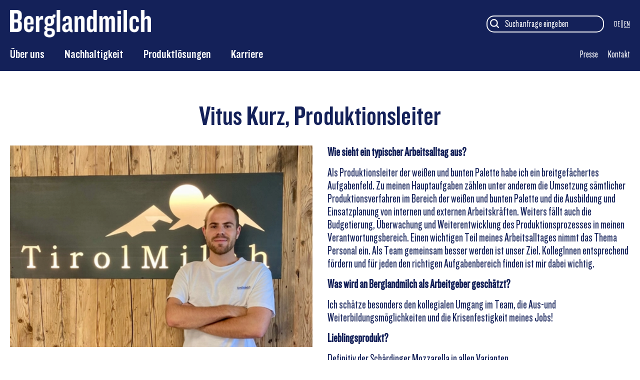

--- FILE ---
content_type: text/html; charset=UTF-8
request_url: https://www.berglandmilch.at/de/vitus-kurz-produktionsleiter
body_size: 44836
content:
<!DOCTYPE html><html lang="de" dir="ltr" prefix="og: https://ogp.me/ns#"><head><meta charset="utf-8" /><link rel="canonical" href="https://www.berglandmilch.at/de/vitus-kurz-produktionsleiter" /><link rel="image_src" href="https://www.berglandmilch.at/sites/default/files/2022-11/4_1.png" /><link rel="icon" href="/themes/custom/schaerdinger/favicon/favicon.ico" /><link rel="icon" sizes="16x16" href="/themes/custom/schaerdinger/favicon/favicon-16x16.png" /><link rel="icon" sizes="32x32" href="/themes/custom/schaerdinger/favicon/favicon-32x32.png" /><link rel="icon" sizes="192x192" href="/themes/custom/schaerdinger/favicon/android-chrome-192x192.png" /><link rel="apple-touch-icon-precomposed" sizes="180x180" href="/themes/custom/schaerdinger/favicon/apple-touch-icon.png" /><meta property="og:site_name" content="Berglandmilch" /><meta property="og:url" content="https://www.berglandmilch.at/de/vitus-kurz-produktionsleiter" /><meta property="og:title" content="Vitus Kurz, Produktionsleiter" /><meta property="og:image" content="https://www.berglandmilch.at/sites/default/files/2022-11/4_1.png" /><link rel="preload" as="style" href="https://webcache.datareporter.eu/c/126ca325-7e0c-4944-ae3a-36521d8ef3f2/PVKtP5Jy7JE7/aAe/banner.css" onload="this.onload=null;this.rel=&#039;stylesheet&#039;" /><meta name="MobileOptimized" content="width" /><meta name="HandheldFriendly" content="true" /><meta name="viewport" content="width=device-width, initial-scale=1.0" /><script type="application/ld+json">{"@context": "https://schema.org","@graph": [{"@type": "Organization","url": "https://www.berglandmilch.at","name": "Berglandmilch eGen","telephone": "+43-7242-46996-0","contactPoint": {"@type": "ContactPoint","telephone": "+43-7242-46996-0","email": "office@berglandmilch.at","faxnumber": "+43-7242-46996-6111"},"logo": {"@type": "ImageObject","representativeOfPage": "False","url": "https://www.berglandmilch.at/themes/custom/schaerdinger/logo.svg"},"address": {"@type": "PostalAddress","streetAddress": "Schubertstraße 30","addressLocality": "Wels","postalCode": "4600","addressCountry": "AT"},"brand": {"@type": "Brand","name": "Berglandmilch","url": "https://www.berglandmilch.at/de","logo": {"@type": "ImageObject","url": "https://www.berglandmilch.at/themes/custom/schaerdinger/logo.svg"}}},{"@type": "WebPage","name": "Vitus Kurz, Produktionsleiter","breadcrumb": {"@type": "BreadcrumbList","itemListElement": [{"@type": "ListItem","position": 1,"name": "Berglandmilch","item": "https://www.berglandmilch.at/de"}]},"url": "https://www.berglandmilch.at/de/vitus-kurz-produktionsleiter"},{"@type": "WebSite","name": "Berglandmilch","url": "https://www.berglandmilch.at/de","publisher": {"@type": "Organization","name": "Berglandmilch eGen","url": "https://www.berglandmilch.at/de"}}]
}</script><link rel="alternate" hreflang="de" href="https://www.berglandmilch.at/de/vitus-kurz-produktionsleiter" /><title>Vitus Kurz, Produktionsleiter | Berglandmilch</title><link rel="preconnect" href="https://webcache.datareporter.eu" crossorigin><link rel="dns-prefetch" href="https://webcache.datareporter.eu"><link rel="preload" href="/themes/custom/schaerdinger/assets/dist/fonts/BlogScriptW00-Regular.woff2" as="font" type="font/woff2" crossorigin="anonymous"/><link rel="preload" href="/themes/custom/schaerdinger/assets/dist/fonts/Knockout-HTF49-Liteweight.woff2" as="font" type="font/woff2" crossorigin="anonymous" /><link rel="preload" href="/themes/custom/schaerdinger/assets/dist/fonts/Knockout-HTF28-JuniorFeatherwt.woff2" as="font" type="font/woff2" crossorigin="anonymous" /><link rel="stylesheet" media="all" href="/sites/default/files/css/optimized/css_hnJTGN1fzih_ZZssV428NML2NhpFxXlJrqaLNgE8CHo.F9pmb7LygmrpoeT1fXJA7PaAVf2oWybBXF5F5Eihki4.css?t8hwn5" /><link rel="stylesheet" media="all" href="/sites/default/files/css/optimized/css_45ulTIKvsUmnoCO5bpez_QTF6BqO3h2MYcE9eCVzvDs.VdVrUleXDQDZGkL0NY9PsfBaoUbh4mdIE2j12_hWOVI.css?t8hwn5" /><script>!function(){"use strict";var n,e={},r={};function t(n){var o=r[n];if(void 0!==o)return o.exports;var u=r[n]={exports:{}};return e[n](u,u.exports,t),u.exports}t.m=e,n=[],t.O=function(e,r,o,u){if(!r){var i=1/0;for(l=0;l<n.length;l++){r=n[l][0],o=n[l][1],u=n[l][2];for(var f=!0,c=0;c<r.length;c++)(!1&u||i>=u)&&Object.keys(t.O).every(function(n){return t.O[n](r[c])})?r.splice(c--,1):(f=!1,u<i&&(i=u));if(f){n.splice(l--,1);var a=o();void 0!==a&&(e=a)}}return e}u=u||0;for(var l=n.length;l>0&&n[l-1][2]>u;l--)n[l]=n[l-1];n[l]=[r,o,u]},t.n=function(n){var e=n&&n.__esModule?function(){return n.default}:function(){return n};return t.d(e,{a:e}),e},t.d=function(n,e){for(var r in e)t.o(e,r)&&!t.o(n,r)&&Object.defineProperty(n,r,{enumerable:!0,get:e[r]})},t.o=function(n,e){return Object.prototype.hasOwnProperty.call(n,e)},t.r=function(n){"undefined"!=typeof Symbol&&Symbol.toStringTag&&Object.defineProperty(n,Symbol.toStringTag,{value:"Module"}),Object.defineProperty(n,"__esModule",{value:!0})},function(){var n={121:0};t.O.j=function(e){return 0===n[e]};var e=function(e,r){var o,u,i=r[0],f=r[1],c=r[2],a=0;if(i.some(function(e){return 0!==n[e]})){for(o in f)t.o(f,o)&&(t.m[o]=f[o]);if(c)var l=c(t)}for(e&&e(r);a<i.length;a++)u=i[a],t.o(n,u)&&n[u]&&n[u][0](),n[u]=0;return t.O(l)},r=self.webpackChunk=self.webpackChunk||[];r.forEach(e.bind(null,0)),r.push=e.bind(null,r.push.bind(r))}()}();</script><script type="application/json" data-drupal-selector="drupal-settings-json">{"path":{"baseUrl":"\/","pathPrefix":"de\/","currentPath":"node\/461","currentPathIsAdmin":false,"isFront":false,"currentLanguage":"de"},"pluralDelimiter":"\u0003","gtag":{"tagId":"","consentMode":false,"otherIds":[],"events":[],"additionalConfigInfo":[]},"gtm":{"tagId":null,"settings":{"data_layer":"dataLayer","include_classes":false,"allowlist_classes":"google\nnonGooglePixels\nnonGoogleScripts\nnonGoogleIframes","blocklist_classes":"customScripts\ncustomPixels","include_environment":false,"environment_id":"","environment_token":""},"tagIds":["GTM-WPTH694"]},"suppressDeprecationErrors":true,"ajaxTrustedUrl":{"\/de\/search":true},"icon_select":{"icon_select_url":"\/sites\/default\/files\/icons\/icon_select_map.svg?hash=bc24e9b2c238b60b84bdc19d286f1b31"},"user":{"uid":0,"permissionsHash":"10716dd05e80a6875839c62c41ecbb33e0a5e40c1c3923c3f632c724ff8a3542"}}</script><script src="/sites/default/files/js/optimized/js_Hpe5jrMuKXrV4HSTMApXJsNBxraAgcHUrTjxkwWKqy8.BVclXoVlAsBMWUkUC3dSMLf3I0uSCBLNMOevRmjW1zM.js?v=10.5.6"></script><script src="/sites/default/files/js/optimized/js_auGPmS4cF9TsbGXFseYml5QbO8vj66-oK7c2Mf0ZoIw.kHsX9BdmJpNv0qGVk0XJ0OhOLzhvwCR5xStSlob_CF8.js?t8hwn5" defer></script><script src="/sites/default/files/js/optimized/js_9f22eyLUfO4OlcI3SfXFZLRyS0TVMBAZiW3EECeVeI8.9_EfgbE367VPYQuv-aSQvBiqTuixnAAKbl1MW38dcPw.js?t8hwn5" defer></script></head><body class="header__layout__blue path-node page-node-type-page"><div id="top"></div> <a href="#main-content" class="visually-hidden focusable skip-link"> Direkt zum Inhalt </a> <noscript><iframe src="https://www.googletagmanager.com/ns.html?id=GTM-WPTH694"
height="0" width="0" style="display:none;visibility:hidden"></iframe></noscript><div class="dialog-off-canvas-main-canvas" data-off-canvas-main-canvas><div class="layout-container"> <header><div class="header-container"><div class="region region-top-bar"><div class="header--inner"><div id="block-branding" class="block block-system block-system-branding-block"> <a href="/de" rel="home" class="site-logo"> <svg width="282px" height="55px" viewBox="0 0 282 55" version="1.1" xmlns="http://www.w3.org/2000/svg" xmlns:xlink="http://www.w3.org/1999/xlink"><title>Home</title> <g id="Symbols" stroke="none" stroke-width="1" fill="none" fill-rule="evenodd"> <g id="Navigation-blue" transform="translate(-71.000000, -19.000000)"> <image id="Logo" x="71" y="19" width="282" height="55" xlink:href="[data-uri]"></image> </g> </g> </svg> </a></div><div id="block-headerinteraction" class="block block-blockgroup block-block-groupheader-interaction"><div class="views-exposed-form block block-views block-views-exposed-filter-blocksearch-page-1 toggle" data-drupal-selector="views-exposed-form-search-page-1" id="block-hervorgehobenesformularsearchpage-1"><form action="/de/search" method="get" id="views-exposed-form-search-page-1" accept-charset="UTF-8"><div class="form--inline clearfix"><div class="js-form-item form-item js-form-type-textfield form-type-textfield js-form-item-keys form-item-keys form-no-label"> <input placeholder="Suchanfrage eingeben" data-drupal-selector="edit-keys" type="text" id="edit-keys" name="keys" value="" size="30" maxlength="128" class="form-text" /></div><div data-drupal-selector="edit-actions" class="form-actions js-form-wrapper form-wrapper" id="edit-actions"><input data-drupal-selector="edit-submit-search" type="submit" id="edit-submit-search" value="Search" class="button js-form-submit form-submit" /></div></div></form></div><div class="language-switcher-language-url block block-language block-language-blocklanguage-interface" id="block-sprachumschalter" role="navigation"><ul class="links"><li hreflang="de" data-drupal-link-system-path="node/461" class="de is-active" aria-current="page"><a href="/de/vitus-kurz-produktionsleiter" class="language-link is-active" hreflang="de" data-drupal-link-system-path="node/461" aria-current="page">DE</a></li><li hreflang="en" data-drupal-link-system-path="node/461" class="en"><a href="/en/node/461" class="language-link" hreflang="en" data-drupal-link-system-path="node/461">EN</a></li></ul></div></div></div></div><div class="region region-header"><div class="header--inner"><div id="block-headermenugroup" class="block block-blockgroup block-block-groupheader-menu-group toggle"> <button class="toggle-icon clear hamburger hamburger--spin" aria-label="Menu" aria-controls="navigation"> <span class="hamburger-box"> <span class="hamburger-inner"></span> </span> </button><div class="block-inner"> <nav role="navigation" aria-labelledby="block-hauptnavigation-menu" id="block-hauptnavigation" class="block block-menu navigation menu--main"><ul class="menu"><li id="50abdb91" class="menu-item menu-item--expanded underline center"> <a href="/de/ueber-uns" data-drupal-link-system-path="node/2">Über uns</a><ul class="menu"><li class="menu-item underline center"> <a href="/de/ueber-uns/wir-ueber-uns" data-drupal-link-system-path="node/111">Wir über uns</a></li><li class="menu-item underline center"> <a href="/de/ueber-uns/unsere-marken" data-drupal-link-system-path="node/114">Unsere Marken</a></li><li class="menu-item underline center"> <a href="/de/ueber-uns/unsere-molkerei-maerkte" data-drupal-link-system-path="node/438">Unsere Molkerei Märkte</a></li><li class="menu-item underline center"> <a href="/de/ueber-uns/werksbesichtigungen" data-drupal-link-system-path="node/115">Werksbesichtigungen</a></li><li class="menu-item underline center"> <a href="/de/ueber-uns/partner" data-drupal-link-system-path="node/441">Partner</a></li></ul></li><li id="4df7e51d" class="menu-item menu-item--expanded underline center"> <a href="/de/nachhaltigkeit" data-drupal-link-system-path="node/3">Nachhaltigkeit</a><ul class="menu"><li class="menu-item underline center"> <a href="https://www.berglandmilch.at/de/tethered-caps">Tethered Caps</a></li><li class="menu-item underline center"> <a href="https://www.berglandmilch.at/de/berglandmilch-nachhaltigkeitsbericht-2022">Nachhaltigkeitsbericht</a></li></ul></li><li id="9126d19e" class="menu-item menu-item--expanded underline center"> <a href="/de/produktloesungen" data-drupal-link-system-path="node/4">Produktlösungen</a><ul class="menu"><li class="menu-item underline center"> <a href="/de/produktloesungen/butter-mischfette" data-drupal-link-system-path="node/387">Butter &amp; Mischfette</a></li><li class="menu-item underline center"> <a href="/de/produktloesungen/joghurt-pudding-eisgrundmasse" data-drupal-link-system-path="node/386">Joghurt, Pudding &amp; Eisgrundmasse</a></li><li class="menu-item underline center"> <a href="/de/produktloesungen/kaese" data-drupal-link-system-path="node/369">Käse</a></li><li class="menu-item underline center"> <a href="/de/produktloesungen/milch-milchmischgetraenke" data-drupal-link-system-path="node/370">Milch &amp; Milchmischgetränke</a></li></ul></li><li id="7b196351" class="menu-item underline center"> <a href="/de/karriere-bei-berglandmilch" data-drupal-link-system-path="node/5">Karriere</a></li></ul> </nav><nav role="navigation" aria-labelledby="block-metanavigation-menu" id="block-metanavigation" class="block block-menu navigation menu--meta-navigation"><h2 class="visually-hidden" id="block-metanavigation-menu">Meta-Navigation</h2><ul class="menu menu--level-1"><li class="menu-item"> <a href="/de/presse" data-drupal-link-system-path="node/24">Presse</a></li><li class="menu-item"> <a href="/de/kontakt" data-drupal-link-system-path="node/359">Kontakt</a></li></ul> </nav></div></div></div></div></div> </header> <main role="main"> <a id="main-content" tabindex="-1"></a><div class="layout-content"><div class="region region-content"><div id="block-schaerdingerheaderregionblock" class="block block-schaerdinger-general block-schaerdinger-header-region"></div><div data-drupal-messages-fallback class="hidden"></div><div id="block-content" class="block block-system block-system-main-block"> <article class="node node--type-page node--view-mode-full no-sidebar"><div class="node__title center"><h1 class="field field--name-title field--type-string field--label-hidden field__item">Vitus Kurz, Produktionsleiter</h1></div><div class="node__content"><div class="field field--name-field-blocks field--type-entity-reference-revisions field--label-hidden field__items"><div class="field__item"><div id="pg-1362" class="layout-image_left object-fit-contain paragraph paragraph--type--text-image-block paragraph--view-mode--default"><div class="image-container"><div class="field field--name-field-media-image field--type-entity-reference field--label-hidden field__item"><article class="media media--type-image media--view-mode-text-image"><div class="field field--name-field-media-image field--type-image field--label-hidden field__item"> <picture> <source srcset="/sites/default/files/styles/content_1440/public/2022-11/4_1.png.webp?itok=FLTTX2iE 1x" media="all and (min-width: 1024px)" type="image/webp" width="480" height="320"/> <source srcset="/sites/default/files/styles/content_1024/public/2022-11/4_1.png.webp?itok=VPNXR3T4 1x" media="all and (min-width: 768px)" type="image/webp" width="480" height="320"/> <source srcset="/sites/default/files/styles/content_768/public/2022-11/4_1.png.webp?itok=OMAMeNVB 1x" media="all and (min-width: 413px)" type="image/webp" width="480" height="320"/> <source srcset="/sites/default/files/styles/content_412/public/2022-11/4_1.png.webp?itok=nHvMycak 1x" media="all and (max-width: 412px)" type="image/webp" width="412" height="275"/> <source srcset="/sites/default/files/styles/content_1440/public/2022-11/4_1.png?itok=FLTTX2iE 1x" media="all and (min-width: 1024px)" type="image/png" width="480" height="320"/> <source srcset="/sites/default/files/styles/content_1024/public/2022-11/4_1.png?itok=VPNXR3T4 1x" media="all and (min-width: 768px)" type="image/png" width="480" height="320"/> <source srcset="/sites/default/files/styles/content_768/public/2022-11/4_1.png?itok=OMAMeNVB 1x" media="all and (min-width: 413px)" type="image/png" width="480" height="320"/> <source srcset="/sites/default/files/styles/content_412/public/2022-11/4_1.png?itok=nHvMycak 1x" media="all and (max-width: 412px)" type="image/png" width="412" height="275"/> <img loading="lazy" width="412" height="275" src="/sites/default/files/styles/content_412/public/2022-11/4_1.png?itok=nHvMycak" alt="Vitus Kurz" /> </picture></div> </article></div></div><div class="content"><div class="inner"><div class="clearfix text-formatted field field--name-field-text field--type-text-long field--label-hidden field__item"><p><strong>Wie sieht ein typischer Arbeitsalltag aus?</strong></p><p>Als Produktionsleiter der weißen und bunten Palette habe ich ein breitgefächertes Aufgabenfeld. Zu meinen Hauptaufgaben zählen unter anderem die Umsetzung sämtlicher Produktionsverfahren im Bereich der weißen und bunten Palette und die Ausbildung und Einsatzplanung von internen und externen Arbeitskräften. Weiters fällt auch die Budgetierung, Überwachung und Weiterentwicklung des Produktionsprozesses in meinen Verantwortungsbereich. Einen wichtigen Teil meines Arbeitsalltages nimmt das Thema Personal ein. Als Team gemeinsam besser werden ist unser Ziel. KollegInnen entsprechend fördern und für jeden den richtigen Aufgabenbereich finden ist mir dabei wichtig.</p><p><strong>Was wird an Berglandmilch als Arbeitgeber geschätzt?</strong></p><p>Ich schätze besonders den kollegialen Umgang im Team, die Aus-und Weiterbildungsmöglichkeiten und die Krisenfestigkeit meines Jobs!</p><p><strong>Lieblingsprodukt?</strong></p><p>Definitiv der Schärdinger Mozzarella in allen Varianten.</p></div></div></div></div></div></div></div></article></div></div></div> </main> <footer role="contentinfo"><div class="region region-footer-navigation"><ul class="logo-menu"><li> <a class="footer-myberglandmilch-logo" href="https://mitarbeiter.berglandmilch.at/" rel="noopener" target="_blank"> <svg height="45px" version="1.1" id="Text" xmlns="http://www.w3.org/2000/svg" xmlns:xlink="http://www.w3.org/1999/xlink" x="0px" y="0px" viewBox="0 0 543.49 215.79" style="enable-background:new 0 0 543.49 215.79;" xml:space="preserve"><style type="text/css">.st0{fill-rule:evenodd;clip-rule:evenodd;fill:none;stroke:#ffffff;stroke-width:3.013;stroke-linecap:round;stroke-miterlimit:10;}
.st1{fill:#ffffff;}
.st2{fill:#CF2929;}
.st3{clip-path:url(#SVGID_2_);fill:none;stroke:#ffffff;stroke-width:3;stroke-linecap:round;stroke-miterlimit:10;}
.st4{fill:none;stroke:#ffffff;stroke-width:3;stroke-miterlimit:10;}
</style><title>BLM_myBerglandmilch_Logo</title> <g> <path id="XMLID_2_" class="st0" d="M145.82,78.22h367.53c4.72,0,8.54,3.82,8.54,8.54v93.98c0,4.72-3.82,8.54-8.54,8.54H29.98 c-4.72,0-8.54-3.82-8.54-8.54V86.76c0-4.72,3.82-8.54,8.54-8.54h13.77"/> </g> <g> <path class="st1" d="M176.63,160.62h-16.54v-52.46h16.38c7.17,0,11.58,3.86,11.58,11.11v5.67c0,4.49-1.73,7.88-6.22,8.82 c4.73,1.26,6.46,4.49,6.46,8.9v6.85C188.29,156.84,183.8,160.62,176.63,160.62z M178.68,119.97c0-2.36-1.02-3.78-3.47-3.78h-5.28 v14.41h4.88c2.52,0,3.86-1.34,3.86-4.1V119.97z M178.84,141.95c0-2.76-1.34-4.17-3.86-4.17h-5.04v14.81h5.51 c2.44,0,3.39-1.34,3.39-3.78V141.95z"/> <path class="st1" d="M205.15,161.25c-6.85,0-11.58-4.8-11.58-11.97v-15.12c0-7.09,4.73-11.97,11.58-11.97 c6.93,0,11.26,4.88,11.26,11.97v8.35H201.6v8.11c0,2.36,1.26,3.94,3.62,3.94c2.6,0,3.7-1.58,3.7-3.94v-3.7h7.48v2.44 C216.41,156.52,212.08,161.25,205.15,161.25z M208.77,132.89c0-2.44-1.26-4.02-3.54-4.02s-3.62,1.58-3.62,4.02v5.67h7.17V132.89z" /> <path class="st1" d="M230.2,135.81v24.81h-8.27v-37.81h7.01l0.55,6.46c1.5-5.67,4.88-7.72,9.53-6.77v8.59 C232.48,130.13,230.2,132.42,230.2,135.81z"/> <path class="st1" d="M264.78,126.67c-0.79,0-1.58-0.16-2.52-0.63c2.05,1.97,3.23,4.33,3.23,7.09v2.76c0,6.3-4.57,10.79-11.5,10.79 c-0.63,0-2.05-0.08-2.6-0.24c-1.73,0-2.76,1.26-2.76,2.6c0,1.58,1.42,2.52,6.46,2.52c8.43,0,12.13,3.7,12.13,9.37v1.81 c0,6.46-4.73,10.95-12.84,10.95c-7.4,0-12.92-3.62-12.92-9.14v-1.73c0-2.68,1.73-5.12,4.88-6.14c-2.91-1.02-4.41-3.31-4.41-5.67 c0-2.68,2.44-5.51,5.59-5.99c-3.23-1.26-4.96-5.28-4.96-9.37v-2.44c0-6.22,4.96-11.03,11.42-11.03c2.44,0,3.78,0.63,4.49,0.63 c3.31,0,4.02-1.73,4.02-4.1h5.99c0.24,1.58,0.24,2.36,0.24,3.15C268.72,125.01,266.91,126.67,264.78,126.67z M259.82,161.41 c0-2.21-1.34-3.62-5.36-3.62c-3.7,0-5.44,1.5-5.44,3.7v1.97c0,2.21,1.81,3.78,5.44,3.78c3.78,0,5.36-1.65,5.36-3.86V161.41z M257.69,132.5c0-2.28-1.42-4.02-3.7-4.02c-2.36,0-3.7,1.73-3.7,4.02v4.41c0,2.21,1.34,3.94,3.7,3.94c2.28,0,3.7-1.73,3.7-3.94 V132.5z"/> <path class="st1" d="M271.48,160.62v-52.46h8.27v52.46H271.48z"/> <path class="st1" d="M307.71,161.25c-3.07,0-5.36-1.42-6.14-4.8c-1.81,3.15-4.73,4.8-8.43,4.8c-4.96,0-8.59-3.54-8.59-9.69v-1.1 c0-7.64,6.38-10.55,15.2-12.76v-5.43c0-2.05-1.02-3.31-3.23-3.31c-2.28,0-3.07,1.18-3.07,3.47v2.76h-7.56v-2.36 c0-6.06,3.47-10.63,11.03-10.63s10.87,4.88,10.87,11.5v19.69c0,1.26,0.55,1.89,1.89,1.97v5.91H307.71z M299.75,142.89 c-4.96,1.1-7.33,2.99-7.33,6.46v2.13c0,2.05,1.1,3.54,3.15,3.54c2.28,0,4.17-1.65,4.17-3.94V142.89z"/> <path class="st1" d="M329.84,160.62v-27.88c0-2.28-1.34-3.78-3.23-3.78c-2.52,0-4.02,3.23-4.02,5.2v26.46h-8.27v-37.81h7.17 l0.47,6.14c1.58-4.49,4.65-6.77,8.11-6.77c5.2,0,8.03,3.78,8.03,9.45v28.99H329.84z"/> <path class="st1" d="M360.96,160.62l-0.47-4.33c-1.5,3.47-4.57,4.96-7.8,4.96c-5.67,0-8.9-4.33-8.9-10.4V132.5 c0-5.91,3.54-10.32,8.19-10.32c3.31,0,5.2,1.26,7.09,3.7v-17.72h8.27v52.46H360.96z M359.07,133.29c0-2.68-1.42-4.33-3.62-4.33 c-2.21,0-3.62,1.58-3.62,4.49v16.7c0,2.91,1.42,4.49,3.62,4.49c1.97,0,3.62-1.58,3.62-4.33V133.29z"/> <path class="st1" d="M402.55,160.62v-28.04c0-2.05-1.02-3.46-2.83-3.46c-2.36,0-3.31,3.23-3.31,5.28v26.23h-8.35v-28.2 c0-2.05-1.02-3.47-2.68-3.47c-2.44,0-3.47,3.15-3.47,5.2v26.46h-8.27v-37.81h7.17l0.71,5.99c1.34-4.41,3.94-6.62,7.4-6.62 s5.75,2.44,6.77,6.3c1.42-4.41,4.1-6.3,7.56-6.3c4.8,0,7.56,3.62,7.56,9.53v28.91H402.55z"/> <path class="st1" d="M416.89,160.62v-37.81h8.27v37.81H416.89z M416.97,117.77v-7.96H425v7.96H416.97z"/> <path class="st1" d="M431.46,160.62v-52.46h8.27v52.46H431.46z"/> <path class="st1" d="M457.14,161.25c-6.85,0-11.58-4.57-11.58-12.13v-14.73c0-7.48,4.73-12.21,11.58-12.21 c6.93,0,10.95,4.65,10.95,12.13v2.44h-7.01v-3.7c0-2.52-1.26-4.17-3.7-4.17s-3.78,1.65-3.78,4.33v17.09c0,2.68,1.34,4.25,3.78,4.25 s3.7-1.65,3.7-4.1v-3.78h7.01v2.52C468.09,156.76,464.07,161.25,457.14,161.25z"/> <path class="st1" d="M488.73,160.62v-27.88c0-2.28-1.34-3.78-3.31-3.78c-2.36,0-3.94,3.23-3.94,5.2v26.46h-8.27v-52.46h8.27v19.77 c1.58-3.62,4.57-5.75,7.88-5.75c4.8,0,7.64,3.78,7.64,9.45v28.99H488.73z"/> </g> <g> <path class="st2" d="M47.68,143.5c0.21-2.44,0.58-4.89,1.08-7.36c0.51-2.47,1.12-4.68,1.85-6.64c0.72-1.96,1.52-3.58,2.41-4.86 c0.88-1.28,1.78-1.95,2.69-2.01c0.59,0,1.24,0.04,1.97,0.13c0.72,0.09,1.43,0.25,2.13,0.49c0.86,0.24,1.6,0.58,2.25,1.03 c0.64,0.45,1.02,1,1.12,1.65c0.05,0.36-0.01,0.74-0.2,1.16c-0.19,0.42-0.4,0.89-0.64,1.43c-0.24,0.54-0.5,1.15-0.76,1.83 c-0.27,0.68-0.46,1.47-0.56,2.36c1.82-2.44,3.85-4.38,6.1-5.84c2.25-1.46,4.25-2.18,6.02-2.18c2.03,0,3.62,0.57,4.77,1.69 c1.15,1.13,1.73,2.62,1.73,4.46c1.82-1.84,3.61-3.33,5.38-4.46c1.77-1.13,3.48-1.69,5.14-1.69c1.6,0,2.93,0.39,3.97,1.16 c1.04,0.77,1.78,1.81,2.21,3.12c0.59,1.72,0.65,3.61,0.2,5.66c-0.46,2.05-1.07,4.15-1.85,6.29c-0.78,2.14-1.48,4.24-2.13,6.29 c-0.64,2.05-0.86,3.88-0.64,5.48c0.11,0.48,0.28,0.82,0.52,1.03c0.24,0.21,0.65,0.31,1.24,0.31c1.12,0,2.46-0.86,4.01-2.59 c1.55-1.72,3.21-4.01,4.98-6.87c0.37-0.65,0.83-1.03,1.36-1.11c0.53-0.09,1.07,0.04,1.6,0.4c0.48,0.3,0.77,0.67,0.88,1.11 c0.11,0.45,0.11,0.94,0,1.47c-0.16,1.37-0.79,2.94-1.89,4.73c-1.1,1.78-2.45,3.51-4.05,5.17c-1.61,1.67-3.34,3.06-5.22,4.19 c-1.87,1.13-3.67,1.69-5.38,1.69c-2.35,0-4.33-0.51-5.94-1.52s-2.57-2.56-2.89-4.64c-0.21-1.54-0.05-3.31,0.48-5.31 c0.53-1.99,1.12-3.95,1.77-5.88c0.64-1.93,1.2-3.69,1.69-5.26c0.48-1.57,0.56-2.72,0.24-3.43c-0.27-0.36-0.6-0.46-1-0.31 c-0.4,0.15-0.82,0.31-1.24,0.49c-1.55,0.59-2.84,1.8-3.85,3.61c-1.02,1.81-1.86,3.85-2.53,6.11c-0.67,2.26-1.19,4.59-1.56,7 c-0.38,2.41-0.67,4.5-0.88,6.29c-0.11,1.13-0.43,1.89-0.96,2.27c-0.54,0.39-1.34,0.58-2.41,0.58c-1.55,0-3-0.25-4.33-0.76 c-1.34-0.5-2.22-1.59-2.65-3.25c-0.05-2.08,0.19-4.22,0.72-6.42c0.53-2.2,1.1-4.29,1.69-6.29c0.59-1.99,1.12-3.8,1.6-5.44 c0.48-1.63,0.67-2.93,0.56-3.88c-0.27-0.12-0.64-0.19-1.12-0.22c-0.48-0.03-0.96,0.02-1.44,0.13c-1.39,0.54-2.57,1.62-3.53,3.25 c-0.96,1.64-1.77,3.48-2.41,5.53s-1.15,4.16-1.52,6.33c-0.37,2.17-0.7,4.03-0.96,5.57c-0.16,0.83-0.32,1.73-0.48,2.68 c-0.16,0.95-0.59,1.58-1.28,1.87c-0.11,0.12-0.24,0.19-0.4,0.22c-0.16,0.03-0.32,0.07-0.48,0.13c-0.21,0-0.58,0.01-1.08,0.04 c-0.51,0.03-1.08-0.03-1.73-0.18c-0.64-0.15-1.3-0.45-1.97-0.89c-0.67-0.45-1.24-1.11-1.73-2.01c-0.48-0.95-0.8-2.07-0.96-3.34 c-0.16-1.28-0.23-2.62-0.2-4.01c0.03-1.4,0.09-2.76,0.2-4.1C47.46,145.86,47.57,144.63,47.68,143.5z"/> <path class="st2" d="M115.97,176.49c1.07-0.65,1.87-1.84,2.41-3.57c0.53-1.72,0.95-3.66,1.24-5.8c0.29-2.14,0.56-4.32,0.8-6.55 s0.6-4.21,1.08-5.93c-0.7,0.89-1.5,1.78-2.41,2.67c-0.91,0.89-1.87,1.69-2.89,2.41c-1.02,0.71-2.1,1.29-3.25,1.74 c-1.15,0.45-2.31,0.67-3.49,0.67c-3,0-5.18-1.05-6.54-3.17c-1.36-2.11-2.05-4.95-2.05-8.51c0-2.26,0.16-4.86,0.48-7.8 c0.32-2.94,0.87-5.74,1.65-8.38c0.77-2.64,1.77-4.87,2.97-6.69c1.2-1.81,2.69-2.72,4.45-2.72c1.5,0,2.67,0.18,3.53,0.54 c0.86,0.36,1.47,0.79,1.85,1.29c0.37,0.51,0.6,1.06,0.68,1.65c0.08,0.6,0.12,1.13,0.12,1.61c0,1.13-0.15,2.21-0.44,3.25 c-0.29,1.04-0.67,2.17-1.12,3.39c-0.46,1.22-0.95,2.59-1.48,4.1c-0.54,1.52-1.04,3.29-1.52,5.31c-0.11,0.36-0.23,0.97-0.36,1.83 c-0.13,0.86-0.2,1.74-0.2,2.63c0,0.83,0.11,1.55,0.32,2.14c0.21,0.59,0.61,0.89,1.2,0.89c1.18,0,2.27-0.45,3.29-1.34 c1.02-0.89,1.94-2.11,2.77-3.66c0.83-1.54,1.62-3.33,2.37-5.35c0.75-2.02,1.44-4.16,2.09-6.42c0.59-2.91,1.39-5.26,2.41-7.04 c1.02-1.78,2.57-2.67,4.65-2.67c0.59,0,1.2,0.09,1.85,0.27c0.64,0.18,1.24,0.42,1.81,0.71c0.56,0.3,1.04,0.66,1.44,1.07 c0.4,0.42,0.65,0.86,0.76,1.34c0.05,0.36,0.08,0.73,0.08,1.12c0,0.39,0,0.79,0,1.2c-0.16,1.61-0.39,3.24-0.68,4.9 c-0.29,1.67-0.68,3.54-1.16,5.62c-0.48,2.08-1.03,4.5-1.65,7.27c-0.62,2.76-1.3,6.08-2.05,9.94c-0.64,3.21-1.34,6.12-2.09,8.74 c-0.75,2.62-1.67,4.9-2.77,6.87c-1.1,1.96-2.42,3.55-3.97,4.77c-1.55,1.22-3.42,2.01-5.62,2.36L115.97,176.49z M112.44,173.99 c-0.05,0.12-0.08,0.3-0.08,0.53c0,0.59,0.15,1.16,0.44,1.69c0.29,0.54,0.73,0.8,1.32,0.8c0.64,0,1.26-0.18,1.85-0.54l0.56,6.69 c-0.32,0.06-0.67,0.1-1.04,0.13c-0.38,0.03-0.75,0.04-1.12,0.04c-3.37,0-5.83-0.79-7.38-2.36c-1.55-1.58-2.33-3.52-2.33-5.84 c0-2.08,0.65-4.16,1.97-6.24c1.31-2.08,3.17-3.66,5.58-4.73c2.84-1.25,5.83-2.01,8.99-2.27c3.16-0.27,6.26-0.31,9.31-0.13 c1.66,0,3.5,0.22,5.54,0.67c2.03,0.45,3.93,1.13,5.7,2.05c1.77,0.92,3.25,2.12,4.45,3.61c1.2,1.49,1.81,3.27,1.81,5.35 c0,1.19-0.28,2.27-0.84,3.25c-0.56,0.98-1.46,1.47-2.69,1.47c-0.91,0-1.89-0.3-2.93-0.89c-1.04-0.59-1.86-1.52-2.45-2.76 c-0.86-1.78-1.77-3.17-2.73-4.15c-0.96-0.98-1.99-1.69-3.09-2.14c-1.1-0.45-2.29-0.7-3.57-0.76c-1.28-0.06-2.7-0.09-4.25-0.09 c-1.34,0-2.72,0.07-4.13,0.22c-1.42,0.15-2.73,0.45-3.93,0.89c-1.2,0.45-2.25,1.12-3.13,2.01 C113.36,171.41,112.76,172.57,112.44,173.99z"/> </g> <g> <defs> <circle id="SVGID_1_" cx="94.78" cy="67.2" r="47"/> </defs> <clipPath id="SVGID_2_"> <use xlink:href="#SVGID_1_" style="overflow:visible;"/> </clipPath> <path class="st3" d="M108.68,77.43c11.53,5.9,16.2,19.72,16.2,35.82c0,21.47-13.47,38.88-30.1,38.88s-30.1-17.41-30.1-38.88 c0-16.35,3.47-30.35,15.78-36.09"/> <use xlink:href="#SVGID_1_" style="overflow:visible;fill-rule:evenodd;clip-rule:evenodd;fill:none;stroke:#0C3A87;stroke-width:3;stroke-miterlimit:10;"/> </g> <circle class="st4" cx="94.78" cy="55.15" r="20.62"/> </svg> </a><li> <a class="footer-emilk-logo" href="https://www.emilk.at/" rel="noopener" target="_blank"> <svg width="95px" height="27px" viewBox="0 0 95 27" version="1.1" xmlns="http://www.w3.org/2000/svg" xmlns:xlink="http://www.w3.org/1999/xlink"><title>BLM_eMilk_Logo</title> <g id="Symbols" stroke="none" stroke-width="1" fill="none" fill-rule="evenodd"> <g id="Footer" transform="translate(-70.000000, -31.000000)"> <g id="BLM_eMilk_Logo" transform="translate(71.000000, 31.000000)"> <path d="M4.66552557,17.4767844 C5.16762986,17.5509905 5.65340555,17.4830731 6.12326086,17.270936 C6.59270795,17.0587989 6.99643245,16.7657478 7.33525079,16.3926213 C7.67366092,16.0182371 7.93573486,15.5885127 8.12147262,15.1026098 C8.30680217,14.6162876 8.36721797,14.1496698 8.30190359,13.7010796 C8.25781639,13.4021591 8.16515161,13.1531286 8.02350106,12.9531496 C7.88103407,12.7535898 7.65733232,12.6538099 7.35157939,12.6538099 C7.04541824,12.6538099 6.74578853,12.7787444 6.45064918,13.0277749 C6.15632626,13.2776439 5.8828223,13.6197464 5.63177016,14.0553401 C5.3803098,14.4917724 5.16762986,15.0036684 4.99291389,15.5885127 C4.81778972,16.1746148 4.70920456,16.8034797 4.66552557,17.4767844 Z M13.7070766,18.111938 C13.7727992,17.9874227 13.8924062,17.9253747 14.0675304,17.9253747 C14.4385977,17.9253747 14.6949566,18.0498899 14.8370154,18.2985012 C14.9790741,18.5483702 15.0280599,18.8472906 14.9847892,19.196101 C14.853344,19.9935017 14.5308542,20.7913217 14.0181364,21.5887224 C13.5050103,22.386123 12.8494172,23.1151871 12.0525818,23.775076 C11.2553381,24.4358034 10.3544079,24.9715963 9.35019937,25.3832932 C8.34517437,25.7941516 7.29728681,26 6.20531205,26 C5.41909021,26 4.68185417,25.8809349 3.99401212,25.6444817 C3.30576186,25.4080285 2.699971,25.0646683 2.17582311,24.6169165 C1.65167522,24.1679069 1.2144771,23.6325333 0.86545339,23.0095378 C0.515613251,22.386123 0.27558291,21.6763442 0.144545938,20.878105 C-0.0301700244,19.7323132 -0.0464986191,18.5362121 0.0955601541,17.2898019 C0.238027142,16.0438109 0.559292241,14.9219159 1.06180474,13.9253747 C1.3242869,13.4021591 1.6565738,12.9032596 2.06111473,12.429934 C2.46524745,11.9570276 2.94530813,11.539042 3.50252142,11.1772351 C4.0593265,10.8162666 4.69818276,10.5295042 5.41909021,10.3173672 C6.13958945,10.1060685 6.93683308,10 7.81000468,10 C9.05506002,10 10.0102828,10.293051 10.6768977,10.8783146 C11.3426961,11.4639975 11.7525439,12.2425322 11.9052162,13.2147574 C12.0142096,14.111938 11.8937862,14.9529399 11.5451707,15.7381826 C11.1953306,16.5234252 10.6875113,17.208888 10.0213046,17.7941516 C9.35550616,18.3798344 8.56887612,18.8472906 7.66304733,19.196101 C6.75640211,19.5449114 5.80077111,19.7193166 4.79656254,19.7193166 C4.86228514,20.5670265 5.08027188,21.2587779 5.4517474,21.7941516 C5.82281472,22.3307829 6.46697777,22.6351535 7.38423658,22.7097788 C8.69460629,22.6607274 9.87924583,22.1995598 10.9385634,21.3266953 C11.997881,20.4546693 12.9208548,19.3826643 13.7070766,18.111938 L13.7070766,18.111938 Z" id="Shape" stroke="#FFFFFF" stroke-width="0.5" stroke-linecap="round" fill-rule="nonzero"></path> <path d="M87.3809879,1.68894191 C87.1571462,1.96750879 86.9075678,2.19416881 86.6769532,2.46278688 C86.4693663,2.70545151 86.2739704,2.92648828 86.0189737,3.08350657 C86.0003485,3.09475306 85.983755,3.07096241 85.9925597,3.04803687 C86.2685521,2.33648015 86.5845042,1.43027266 87.3108892,1.46011911 C87.4009677,1.46357957 87.446007,1.6080537 87.3809879,1.68894191 L87.3809879,1.68894191 Z M87.6505462,1.13224069 C87.0772269,0.701413643 86.3481328,1.41383548 86.0325193,1.97183437 C85.4541205,2.99483233 85.1733871,4.47936891 85.0579105,5.7065339 C85.0568946,5.71778039 85.059265,5.72643154 85.0636674,5.73248734 C85.0616355,5.74113848 85.0582491,5.74978963 85.0568946,5.75800822 C85.0480899,5.80645463 85.0386079,5.85360338 85.0358988,5.90291491 C85.024385,5.92800323 85.0132099,5.95179388 85.0016961,5.97731476 C84.994246,5.99461705 85.0132099,6.00889144 85.0223532,5.99331938 C85.4524273,5.24715807 86.028117,4.66969411 86.6390254,4.18436484 C86.9956144,3.90147238 87.3660877,3.63544966 87.6342914,3.21240864 C87.9756415,2.67300971 88.242152,1.57647702 87.6505462,1.13224069 Z" id="Shape" fill="#FFFFFF" fill-rule="nonzero"></path> <path d="M59.1735607,25.7125192 C58.9658815,25.2792862 58.7614792,24.8285649 58.7549253,24.3516112 C58.6922528,19.7919332 62.6963243,10.3534157 63.5385106,6.46703746 C63.9014372,4.79372468 64.4953916,2.40696856 63.2337506,0.928809358 C62.2346785,-0.241714667 60.5449808,-0.226611131 59.3197963,0.532937735 C59.2767858,0.478485514 59.1711029,0.495178896 59.1719222,0.576261035 C59.1719222,0.594544263 59.1711029,0.612430029 59.1711029,0.630713256 C59.1162134,0.668472096 59.0605045,0.706230935 59.0080727,0.747169467 C58.9556409,0.788107998 59.008892,0.87515206 59.0707451,0.856868832 C59.1031054,0.847329757 59.1362849,0.839380527 59.1686452,0.830238914 C59.1362849,3.74084925 58.0602035,6.64827989 57.1582122,9.39116148 C56.2513053,12.150339 55.2596064,14.8948104 54.6312436,17.7303006 C54.3526995,18.9870737 53.9377508,20.5328014 54.0221332,21.9489566 C53.9963269,21.9549185 53.9705206,21.9620728 53.9443047,21.9672398 C51.1437076,22.5137493 50.7856965,20.7629316 51.2473424,18.9926382 C51.5639815,17.777201 52.1419605,16.5919709 52.613847,15.425024 C53.6673991,12.820459 54.8057433,10.2015854 55.326375,7.43445867 C55.955557,4.09061534 55.8076829,-0.346644495 51.1330574,0.343746076 C51.1310093,0.344143538 51.1293708,0.344143538 51.126913,0.344540999 C51.1199494,0.345733383 51.1138051,0.346130845 51.1064319,0.346925768 C51.0724331,0.352490228 51.0601444,0.384684607 51.0650599,0.414096756 C51.0597348,0.437546983 51.0617829,0.461792132 51.0834929,0.481665206 C52.2734497,1.57150455 50.6193893,4.95151688 50.2400778,6.23213773 C49.7202653,7.9881225 49.1734177,9.73576058 48.5806922,11.4702824 C47.4972376,14.6416275 45.7211093,17.9079658 45.5380075,21.2883756 C45.529815,21.4390135 45.5281765,21.5900489 45.529815,21.7406868 C45.238163,21.8949018 44.9477398,22.0542839 44.6544492,22.2164482 C44.1362753,22.5038128 42.6808823,23.6393602 42.1475523,22.5368021 C41.9738718,22.1774969 42.451493,21.0653997 42.5616818,20.7132489 C43.2219952,18.5987539 44.3460026,16.6527825 45.0087737,14.5382875 C45.3413881,13.4782578 45.9152709,11.9452489 44.9747749,11.0024703 C44.0568083,10.082347 42.6657262,10.334735 41.5716214,10.7516721 C41.5744887,10.7349787 41.5789946,10.7182853 41.581862,10.7015919 C41.5875967,10.6674103 41.5466343,10.6475372 41.5236954,10.6765519 C41.4909255,10.7190803 41.4606134,10.7643909 41.4286627,10.8077142 C41.4184221,10.8116888 41.4077719,10.8156634 41.3975313,10.819638 C41.3364974,10.8446781 41.3221606,10.8923735 41.3340396,10.9380815 C39.8593944,13.0048812 39.1704073,15.8296398 38.5092747,18.2088442 C38.2061532,19.3002734 37.6486554,20.8142041 37.5126603,22.2379111 C37.5007812,22.2414882 37.4889021,22.2395009 37.4774327,22.2478476 C35.6836906,22.243873 34.8562507,21.6365519 34.9942939,20.4254868 C34.9832341,20.0097421 34.9820052,19.5939974 34.9914265,19.1782527 C35.0090403,18.3459684 35.065978,17.5156714 35.1675647,16.689349 C35.3801594,14.9536347 35.7852772,13.2377936 36.3476905,11.577597 C37.4221335,8.40426466 39.1241199,4.96383819 42.0394116,3.02780337 C42.1270711,3.03416276 42.2061285,2.97851815 42.2262,2.90180809 C42.2413561,2.89226901 42.2552833,2.88153755 42.2704394,2.87199848 C42.283957,2.86365179 42.2933783,2.85331779 42.30239,2.84338125 C42.4019286,2.86802386 42.5006479,2.74441335 42.4195424,2.64663782 C40.6188367,0.477690591 37.4925887,1.46895949 35.8196856,3.25833102 C34.891888,4.25079231 34.1213858,5.42330364 33.47459,6.68365396 C31.5071675,8.89711688 30.2197202,11.6888862 29.0060053,14.3244532 C28.6672465,15.0605519 28.2207567,15.9532503 27.7910614,16.9186842 C27.9823557,14.3713537 28.1851194,11.8073298 28.1163026,9.25165251 C28.0294624,6.03221461 27.0058128,2.39663456 23.4084976,1.47054934 C23.2815143,1.4379575 23.1123397,1.55481117 23.1680485,1.69471761 C24.5165297,5.0802944 22.1804458,8.35974897 20.5349875,11.2198817 C19.0541979,13.7934447 17.4804237,16.3312362 16.0598488,18.9358012 C15.1934947,20.5236598 14.4455218,22.4227307 15.5633849,24.0837221 C16.4526779,25.405679 17.9899956,25.9637149 19.5535292,25.683902 C19.5989974,25.6755553 19.630948,25.6509127 19.6534773,25.6199107 C19.7722682,25.6056021 19.8869628,25.4756322 19.8033996,25.3615608 C16.1667605,20.3825609 21.377993,15.3165171 23.3806432,10.3558005 C23.3978474,10.3514284 23.4121843,10.3402995 23.4281596,10.3331452 C22.5368184,13.8550512 21.1490134,17.1841885 21.8658548,20.9664318 C22.1677475,22.558265 22.740811,24.0380141 24.2555994,24.8766578 C25.5237943,25.5785747 27.5055537,26.1723821 28.9195747,25.6755553 C29.0903877,25.6155386 29.0211613,25.3464572 28.8491194,25.4076663 C28.7696524,25.3532141 28.6848603,25.3071085 28.5931046,25.2737218 C27.8348912,24.5519317 27.489988,23.5976268 27.3765223,22.5467386 C27.544468,21.4811444 27.6157425,20.3849457 27.9278757,19.3451865 C28.4198338,17.7040681 29.1272539,16.1265435 29.8256623,14.5605453 C30.4384593,13.186521 31.1086036,11.8677439 31.8242162,10.5763916 C31.7910367,10.7170929 31.7574475,10.8577943 31.7263161,10.9980982 C31.6640533,11.0354596 31.6153081,11.092694 31.5993328,11.1777508 C31.5169984,11.6201254 31.4436758,12.0625 31.3752687,12.5052721 C31.2200213,13.1280942 31.0815685,13.7441595 30.9627776,14.3419415 C30.5613464,16.363828 30.3438362,18.4167165 30.170975,20.4672202 C30.1070737,21.2267691 30.0050774,22.0753493 30.0898695,22.8794139 C30.0927369,22.9171727 30.091508,22.9529443 30.0956043,22.9911006 C30.0976524,23.0125635 30.1062545,23.0280645 30.11117,23.0467452 C30.1881792,23.5944471 30.3598115,24.1171089 30.7022569,24.5706124 C32.7569293,27.2936209 36.1236264,24.2164743 37.4819385,22.5097747 C37.4848059,22.5073899 37.4876733,22.5046077 37.4905406,22.5018255 C37.4405665,23.3722661 37.5667306,24.1958063 38.0328824,24.8516177 C38.9262716,26.1083908 40.4599027,25.9454316 41.7297361,25.3504318 C42.9581975,24.7749076 44.4512759,23.8655158 45.6342691,22.81582 C45.9144517,24.2677468 46.7775288,25.5022621 48.5401395,25.673568 C50.514116,25.8655419 52.6109796,24.5638556 54.2310413,23.1135187 C54.3346761,23.4358599 54.4743578,23.74429 54.6705675,24.0296674 C55.5938593,25.3758694 57.4244675,25.8627597 58.9945551,25.9990889 C59.1379234,26.0118077 59.2046921,25.8889921 59.1854398,25.7784978 C59.186259,25.7566375 59.1842109,25.7343796 59.1735607,25.7125192 L59.1735607,25.7125192 Z" id="Path" fill="#FFFFFF" fill-rule="nonzero"></path> <path d="M46.999517,7.54872619 C46.9726534,8.92930088 45.831953,10.0263826 44.4514851,9.99951693 C43.0710171,9.97265126 41.9736193,8.8318627 42.0004829,7.45128801 C42.0277474,6.07071332 43.1684478,4.97323062 44.5489157,5.00049727 C45.9293837,5.02736294 47.0263806,6.16815149 46.999517,7.54872619 L46.999517,7.54872619 Z" id="Path" fill="#FFFFFF" fill-rule="nonzero"></path> <path d="M91.1534311,13.5600738 C91.1387683,13.6874172 90.9501892,13.6870217 90.9461162,13.556119 C90.9106813,12.4143786 90.6789285,11.333937 89.8736997,10.4630979 C89.2387216,9.77655082 88.3275953,9.37988797 87.7928126,8.59961298 C87.3948821,8.01905359 87.3293071,7.37047226 87.7410857,6.77290738 C88.0408573,6.33788331 88.5275788,6.07093673 89.0322214,6.33906974 C89.1063497,6.37861738 89.0839483,6.49251459 89.0053397,6.51110199 C88.4864416,6.63409515 88.2933822,7.29216792 88.4180155,7.72323723 C88.5385758,8.13927842 88.9051443,8.4382586 89.2134692,8.73407497 C89.6525367,9.15446641 90.0859022,9.56101617 90.4308838,10.0620848 C91.1713522,11.1377807 91.300873,12.2981085 91.1534311,13.5600738 L91.1534311,13.5600738 Z M90.7143635,5.83760563 C89.4545898,5.19139716 87.6865077,5.25585981 86.9163066,6.57833298 C86.0760502,8.02103097 87.4734907,9.15604831 88.3752492,10.1320841 C91.4829354,13.4948202 91.7436063,18.9005874 88.3389997,22.1735503 C85.442294,24.9584953 80.6968613,25.7122733 76.8010528,25.0791156 C74.448905,24.6966899 72.2694517,23.5407123 70.5038135,22.0031 C68.9055748,20.6114184 67.8482284,18.7463516 66.2544701,17.3716755 C66.1783053,17.3060265 66.1009186,17.2439367 66.0231246,17.1842197 C65.2187104,16.3141716 63.769543,15.9705026 62.5814538,16.2433813 C63.8029415,15.1807362 64.6550096,13.4845378 65.2643279,12.1976575 C65.9852459,10.6758642 66.8112469,9.26955004 68.0433243,8.07718863 C69.2676631,6.89234126 70.6695839,6.16822393 72.1826971,5.41009562 C73.1500307,4.925637 73.9063836,4.16592679 73.8004861,3.03802803 C73.6994761,1.9599593 72.7977176,1.19036217 71.7228573,1.03810375 C68.6106909,0.596752061 66.9289561,4.08959984 65.952662,6.33353307 C65.47205,7.43888968 65.0329824,8.56006534 64.5979878,9.68242743 C64.173583,10.578577 63.839191,11.5510535 63.4461481,12.382345 C63.1166438,13.0791744 62.7736986,13.7874727 62.3175245,14.4166757 C61.7253127,15.2333345 60.9824006,15.6845731 60.0826786,16.1180153 C60.0415415,16.1377891 60.070867,16.1903875 60.1099676,16.1848508 C60.197944,16.1729865 60.2834767,16.155981 60.3673801,16.1373936 C59.9034674,16.4328145 59.3874204,16.6807782 58.8049838,16.8733753 C58.767105,16.885635 58.7736218,16.9350696 58.8127224,16.9394198 C59.4024904,17.0054644 59.9405315,16.9137138 60.431326,16.7116254 C60.4309187,16.7266535 60.4317333,16.7416816 60.4321406,16.7567097 C60.4068881,16.8037714 60.4032224,16.8591381 60.4207362,16.9077817 C60.4028151,16.9319058 60.4011859,16.9615665 60.4117757,16.986086 C60.1042654,17.0608311 59.775983,17.1106611 59.4220407,17.129644 C59.3931226,17.1308304 59.3813109,17.1751238 59.4134875,17.1814514 C59.7776122,17.2514507 60.1225938,17.2637105 60.450469,17.2308859 C60.454542,17.28823 60.4569858,17.3459696 60.4626879,17.4037091 C60.4105538,17.4072684 60.3600488,17.4132006 60.3071,17.4155734 C60.2427469,17.4183418 60.2398958,17.5096968 60.3050635,17.5132561 C60.3628999,17.5164199 60.4195143,17.5172109 60.4761288,17.5180018 C60.4781653,17.5346118 60.4802018,17.5512218 60.4822383,17.5678319 C60.0672013,17.9407661 59.7148882,18.3666942 59.4090072,18.8278197 C59.2595287,18.9555586 59.1120867,19.0864613 58.9670885,19.2213188 C58.8730026,19.3031824 58.9381703,19.4206389 59.0322562,19.4483223 C58.6371769,20.1566205 58.3145966,20.9147488 58.0005696,21.6570581 C57.9969039,21.6657586 58.0119739,21.6724817 58.0160469,21.6637812 C58.3614359,20.9440141 58.7430744,20.1609708 59.2061726,19.4309213 C59.1996559,19.4870789 59.2151332,19.5424456 59.2444587,19.5887164 C59.2322397,19.6591112 59.2566776,19.7283196 59.3010731,19.7828953 C59.2346835,19.8782051 59.255863,19.9861702 59.3202162,20.0636836 C59.1980267,20.2811956 59.1080137,20.5271819 59.0607671,20.8044109 C59.0534358,20.8487043 59.1120867,20.8665007 59.1300078,20.8241847 C59.1874369,20.6869544 59.2566776,20.560402 59.3312132,20.4389907 C59.3585022,20.4805157 59.3976028,20.5141312 59.4448494,20.5299503 C59.4672508,20.5619839 59.4973909,20.5868989 59.5307894,20.6062772 C59.4440348,20.7703999 59.3703138,20.9408503 59.306368,21.1148599 C58.3264083,22.5002138 58.1667473,24.4257885 59.356873,26.0128354 C59.4175605,26.0931171 59.5584857,26.0235133 59.500242,25.9349266 C58.5764894,24.5317762 58.5858573,22.7758609 59.4375181,21.4688113 C59.4798771,20.8459359 59.6195804,20.2372977 60.0439853,19.7413703 C60.109153,19.6654388 60.178801,19.595835 60.252522,19.5305813 C60.9697744,19.0967437 61.8788642,18.9646546 62.757814,19.1493421 C64.0966036,19.4309213 65.2447775,20.2717042 66.3000875,21.0780806 C68.4082636,22.6900425 70.3457817,24.4396302 72.8083074,25.5473597 C75.5860819,26.7970652 78.7735986,27.319094 81.7566515,26.8018109 C88.009088,26.17854 93.1964394,21.2774007 93.9067677,14.9561055 C94.2391231,11.9975464 93.7955753,7.41792943 90.7143635,5.83760563 L90.7143635,5.83760563 Z" id="Shape" fill="#FFFFFF" fill-rule="nonzero"></path> <g id="Ebene3" transform="translate(77.000000, 9.000000)" fill="#FFFFFF"> <path d="M8.27753086,0.670594372 C9.23280125,0.643100433 10.4414119,1.39059192 11.2466145,3.61244592 C11.9412833,5.53014821 11.9485446,8.0570131 11.5483638,9.55113689 C11.143342,11.0633036 9.90407234,13.7302157 7.94189532,14.7474915 C5.97971831,15.7647673 4.79208485,15.6320231 4.79208485,15.6320231 C4.79208485,15.6320231 6.65421666,15.2591365 7.96771344,14.060143 C8.69062076,13.4002884 9.0262563,12.5754703 9.25861937,11.1732793 C9.51962441,9.59710332 9.02948357,7.4242229 7.24480612,5.1542545 C6.4872057,4.19110743 6.1088089,2.56767621 6.47026256,1.7978459 C6.83171622,1.02801559 7.32226048,0.698088312 8.27753086,0.670594372 L8.27753086,0.670594372 Z M8.58976874,1.79698671 C8.74992175,1.75961214 7.93786124,1.38801436 7.53404973,1.97011261 C7.21172666,2.43493203 7.35211268,3.48356808 7.75229351,4.14299303 C8.34974091,5.12633097 8.91330203,6.0147289 9.09685272,5.89616128 C9.24288645,5.80165086 8.83746131,4.60695327 8.50182577,4.00208659 C8.16619023,3.39721992 8.07380977,3.1536408 8.11374717,2.59345178 C8.15126413,2.06591181 8.31827508,1.86056645 8.58976874,1.79698671 L8.58976874,1.79698671 Z" id="Shape"></path> <path d="M2.9920779,0.619472828 C3.84286559,1.01770536 4.63717614,2.10328638 5.09544775,3.41354445 C5.79374717,5.40900304 5.80100852,7.11663445 5.65255434,8.63610421 C5.47384455,10.463592 4.59844897,12.0285986 4.59844897,12.0285986 C4.59844897,12.0285986 4.1369501,9.96354598 3.08042427,7.87701372 C2.28046601,6.29654178 0.77615719,4.93602136 0.350158233,3.45779251 C0.0673691532,2.47703213 0.212999478,1.87817975 0.444555729,1.34892142 C0.766071987,0.613888122 1.89037037,0.103531867 2.9920779,0.619472828 Z M0.900810294,3.12313971 C0.937117023,3.6554052 1.10695183,4.11077357 1.73626848,4.75816993 C2.55720396,5.60274939 3.1014015,6.26002639 3.19337854,6.44732885 C3.35433838,6.77424898 3.53627543,6.58308018 3.46446879,6.21835589 C3.43340636,6.0624137 2.98037906,4.86556814 2.47006781,4.18380435 C2.01381325,3.57378256 1.34213876,2.25665102 1.68987654,1.7557458 C2.06222222,1.22004357 2.4047157,1.33474485 2.69436272,1.30768051 C2.95778821,1.28319372 2.17033559,0.972598116 1.742723,1.21102212 C1.18440619,1.52161772 1.10816206,1.84724907 0.972616936,2.20638866 C0.899196661,2.40228298 0.862889932,2.56681702 0.900810294,3.12313971 L0.900810294,3.12313971 Z" id="Shape"></path> </g> </g> </g> </g> </svg> </a></li></ul><nav role="navigation" aria-labelledby="block-footer-menu" id="block-footer" class="block block-menu navigation menu--footer"><ul class="menu menu--level-1"><li class="menu-item"> <a href="/de/einkauf" data-drupal-link-system-path="node/360">Einkauf</a></li><li class="menu-item"> <a href="/de/zertifikate" data-drupal-link-system-path="node/479">Zertifikate</a></li><li class="menu-item"> <a href="/de/datenschutz" data-drupal-link-system-path="node/361">Datenschutz</a></li><li class="menu-item"> <a href="https://www.berglandmilch.at/de/hinweisgebung">Hinweisgebung</a></li><li class="menu-item"> <a href="/de/allgemeine-geschaeftsbedingungen" data-drupal-link-system-path="node/7">AGB</a></li><li class="menu-item"> <a href="/de/impressum" data-drupal-link-system-path="node/362">Impressum</a></li></ul> </nav></div> </footer></div></div><script src="/sites/default/files/js/optimized/js_u8_3hcwJCIiBjfgZX-L1fQhOup7X0LQ6r0SK6W__t8M.89_xz_d8Q70TgNVS193q0Gw_J7LYAh6IWIaCQPaHw1c.js?t8hwn5"></script><script src="/sites/default/files/js/optimized/js_V1oRQ-kJlXBZaEklOtPUe_1t8-l0RS94HJ3gsqxKikc.af2paL9qRvcVREMXes2ijKSRBe8v61bLmSGoBbwEor0.js?v=10.5.6"></script><script src="/sites/default/files/js/optimized/js_KRjtvzl6UujB23-j_sF6dqOcbqg2z8ej98A8RU9bGsg.dQh682yoqdqSR9MfYYlYwrY25zdmMyem5EcVMEUY-60.js?v=10.5.6"></script><script src="/sites/default/files/js/optimized/js_w2MyMKA-_GrCCATl9sM9kj4uCaMeAPACnnFvFYAfH7M.m-jYvHyte3ralWFGbUokCYjv2CN_Udfxr5lDIy0_muo.js?v=1.x" defer></script><script src="//webcache.datareporter.eu/c/126ca325-7e0c-4944-ae3a-36521d8ef3f2/PVKtP5Jy7JE7/aAe/banner.js" defer></script><script src="/sites/default/files/js/optimized/js_2UdVgSerGFYs30wJT-EFY3lL2vbPp-tSnbVYP5yx6rA.4yTP7LZfU6izwNqoBK1K2s5FkE9On25V2eIotzTkWxI.js?v=1.x" defer></script></body></html>

--- FILE ---
content_type: text/css
request_url: https://www.berglandmilch.at/sites/default/files/css/optimized/css_45ulTIKvsUmnoCO5bpez_QTF6BqO3h2MYcE9eCVzvDs.VdVrUleXDQDZGkL0NY9PsfBaoUbh4mdIE2j12_hWOVI.css?t8hwn5
body_size: 8766
content:
@charset "UTF-8";
/*! minireset.css v0.0.5 | MIT License | github.com/jgthms/minireset.css */blockquote,body,dd,dl,dt,fieldset,figure,h1,h2,h3,h4,h5,h6,hr,html,iframe,legend,li,ol,p,pre,textarea,ul{margin:0;padding:0}h1,h2,h3,h4,h5,h6{font-size:100%;font-weight:400}ul{list-style:none}button,input,select,textarea{margin:0}html{box-sizing:border-box}*,:after,:before{box-sizing:inherit}img,video{height:auto;max-width:100%}iframe{border:0}table{border-collapse:collapse;border-spacing:0}td,th{padding:0;text-align:left}@font-face{font-display:swap;font-family:KnockoutLiteweight;font-style:normal;font-weight:400;src:url(/themes/custom/schaerdinger/assets/dist/fonts/Knockout-HTF49-Liteweight.woff2) format("woff2"),url(/themes/custom/schaerdinger/assets/dist/fonts/Knockout-HTF49-Liteweight.woff) format("woff"),url(/themes/custom/schaerdinger/assets/dist/fonts/Knockout-HTF49-Liteweight.ttf) format("truetype")}@font-face{font-display:swap;font-family:KnockoutJuniorFeatherwt;font-style:normal;font-weight:400;src:url(/themes/custom/schaerdinger/assets/dist/fonts/Knockout-HTF28-JuniorFeatherwt.woff2) format("woff2"),url(/themes/custom/schaerdinger/assets/dist/fonts/Knockout-HTF28-JuniorFeatherwt.woff) format("woff"),url(/themes/custom/schaerdinger/assets/dist/fonts/Knockout-HTF28-JuniorFeatherwt.ttf) format("truetype")}@font-face{font-display:swap;font-family:BlogScriptW00Regular;font-style:normal;font-weight:400;src:url(/themes/custom/schaerdinger/assets/dist/fonts/BlogScriptW00-Regular.woff2) format("woff2"),url(/themes/custom/schaerdinger/assets/dist/fonts/BlogScriptW00-Regular.woff) format("woff"),url(/themes/custom/schaerdinger/assets/dist/fonts/BlogScriptW00-Regular.ttf) format("truetype")}:root{font-size:23px}body{font-family:KnockoutJuniorFeatherwt;font-size:1rem}a,body{color:#142159}a{transform:all .3s ease-in}a:hover{color:#0b122f}.h1,.h2,.h3,.h4,.h5,.h6,h1,h2,h3,h4,h5,h6{margin-bottom:1em}p{margin-bottom:15px}li,p{line-height:normal}.h1,.h2,.h3,.h4,.h5,h1,h2,h3,h4,h5{font-family:KnockoutLiteweight;font-weight:400;margin-bottom:.5em}.h6,h6{font-weight:700}.h1,h1{font-size:2.2rem}.h1,.h2,h1,h2{letter-spacing:.1px}.h2,h2{font-size:1.6rem}.h3,h3{font-size:1.4rem}.h3,.h4,h3,h4{letter-spacing:.1px}.h4,h4{font-size:1.1rem}.h5,.h6,h5,h6{font-size:1rem;letter-spacing:.1px}.h6,h6{font-family:KnockoutJuniorFeatherwt}.field--name-title h1,h1.exposed,h2.exposed,h3.exposed{font-family:BlogScriptW00Regular;font-size:1.6rem;letter-spacing:.1px;text-transform:uppercase}.text-subheadline{font-size:1.4rem;font-weight:700;text-transform:uppercase}.text-label{font-size:1rem;font-weight:400;letter-spacing:.4px;text-transform:uppercase}.text-large{font-family:KnockoutLiteweight}.text-large,.text-large li,.text-large p{line-height:1.1em}.text-small{font-size:.88rem}.text-tiny{font-size:1rem}.node__title h1{-webkit-hyphens:auto;-moz-hyphens:auto;hyphens:auto;word-break:break-all;word-break:break-word}.text-align-center{text-align:center}ol,ul{list-style:none;margin:20px 0}.text-formatted ol,.text-formatted ul,ol.bullet-list,ul.bullet-list{list-style:disc;margin-left:20px}.text-formatted ol li,.text-formatted ul li,ol.bullet-list li,ul.bullet-list li{padding:.3333333333em 0}.text-formatted ul{list-style:disc;list-style-position:outside;margin-left:26px}.text-formatted ol{list-style:decimal;list-style-position:outside;margin-left:26px}@media (min-width:768px){:root{font-size:25px}.h1,h1{font-size:2.2rem}.h2,h2{font-size:1.6rem}.h3,h3{font-size:1.4rem}.h4,h4{font-size:1.1rem}.h5,.h6,h5,h6{font-size:1rem}.field--name-title h1,h1.exposed,h2.exposed,h3.exposed{font-size:1.6rem}.text-subheadline{font-size:1.4rem}.text-label{font-size:1rem;letter-spacing:.4px}}.tippy-content{color:#142159;font-family:KnockoutLiteweight;font-size:1.3rem}h2.field--name-field-subtitle{margin-bottom:2em}.node__title.center h2.field--name-field-subtitle{margin-left:auto;margin-right:auto;max-width:902px}.button,button,input[type=button],input[type=submit]{-webkit-appearance:none;-moz-appearance:none;appearance:none;background-color:#142159;border:0;border-radius:0;color:#fff;cursor:pointer;display:inline-block;font-family:KnockoutJuniorFeatherwt;font-size:1.4rem;font-weight:400;letter-spacing:.15px;line-height:inherit;line-height:1.05em;padding:10px 40px;position:relative;text-decoration:none;transition:all .3s ease-in}.button a,button a,input[type=button] a,input[type=submit] a{color:#fff;text-decoration:none}.button:hover,button:hover,input[type=button]:hover,input[type=submit]:hover{box-shadow:none;color:#fff}.button:focus,button:focus,input[type=button]:focus,input[type=submit]:focus{outline:none}.button.outline,.button.primary.outline,button.outline,button.primary.outline,input[type=button].outline,input[type=button].primary.outline,input[type=submit].outline,input[type=submit].primary.outline{-webkit-appearance:none;-moz-appearance:none;appearance:none;background-color:#142159;border:0;border-radius:0;color:#fff;cursor:pointer;display:inline-block;font-family:KnockoutJuniorFeatherwt;font-size:1.4rem;font-weight:400;letter-spacing:.15px;line-height:inherit;line-height:1.05em;padding:10px 40px;position:relative;text-decoration:none;transition:all .3s ease-in}.button.outline a,.button.primary.outline a,button.outline a,button.primary.outline a,input[type=button].outline a,input[type=button].primary.outline a,input[type=submit].outline a,input[type=submit].primary.outline a{color:#fff;text-decoration:none}.button.outline:hover,.button.primary.outline:hover,button.outline:hover,button.primary.outline:hover,input[type=button].outline:hover,input[type=button].primary.outline:hover,input[type=submit].outline:hover,input[type=submit].primary.outline:hover{box-shadow:none;color:#fff}.button.outline:focus,.button.primary.outline:focus,button.outline:focus,button.primary.outline:focus,input[type=button].outline:focus,input[type=button].primary.outline:focus,input[type=submit].outline:focus,input[type=submit].primary.outline:focus{outline:none}.button.button--primary,.button.primary,button.button--primary,button.primary,input[type=button].button--primary,input[type=button].primary,input[type=submit].button--primary,input[type=submit].primary{-webkit-appearance:none;-moz-appearance:none;appearance:none;background-color:#142159;border:0;border-radius:0;color:#fff;cursor:pointer;display:inline-block;font-family:KnockoutJuniorFeatherwt;font-size:1.4rem;font-weight:400;letter-spacing:.15px;line-height:inherit;line-height:1.05em;padding:10px 40px;position:relative;text-decoration:none;transition:all .3s ease-in}.button.button--primary a,.button.primary a,button.button--primary a,button.primary a,input[type=button].button--primary a,input[type=button].primary a,input[type=submit].button--primary a,input[type=submit].primary a{color:#fff;text-decoration:none}.button.button--primary:hover,.button.primary:hover,button.button--primary:hover,button.primary:hover,input[type=button].button--primary:hover,input[type=button].primary:hover,input[type=submit].button--primary:hover,input[type=submit].primary:hover{box-shadow:none;color:#fff}.button.button--primary:focus,.button.primary:focus,button.button--primary:focus,button.primary:focus,input[type=button].button--primary:focus,input[type=button].primary:focus,input[type=submit].button--primary:focus,input[type=submit].primary:focus{outline:none}.button.button--primary:before,.button.primary:before,button.button--primary:before,button.primary:before,input[type=button].button--primary:before,input[type=button].primary:before,input[type=submit].button--primary:before,input[type=submit].primary:before{bottom:0;content:"";left:0;position:absolute;top:0;transition:width .3s ease;width:0}.button.button--primary:hover:before,.button.primary:hover:before,button.button--primary:hover:before,button.primary:hover:before,input[type=button].button--primary:hover:before,input[type=button].primary:hover:before,input[type=submit].button--primary:hover:before,input[type=submit].primary:hover:before{background-color:hsla(0,0%,100%,.2);width:100%}.button.button--primary.outline,.button.primary.outline,button.button--primary.outline,button.primary.outline,input[type=button].button--primary.outline,input[type=button].primary.outline,input[type=submit].button--primary.outline,input[type=submit].primary.outline{border:none!important}.button.secondary,button.secondary,input[type=button].secondary,input[type=submit].secondary{-webkit-appearance:none;-moz-appearance:none;appearance:none;background-color:#142159;background:#fff;border:0;border-radius:0;color:#fff;color:#142159;cursor:pointer;display:inline-block;font-family:KnockoutJuniorFeatherwt;font-size:1.4rem;font-weight:400;letter-spacing:.15px;line-height:inherit;line-height:1.05em;padding:10px 40px;position:relative;text-decoration:none;transition:all .3s ease-in}.button.secondary a,button.secondary a,input[type=button].secondary a,input[type=submit].secondary a{color:#fff;text-decoration:none}.button.secondary:hover,button.secondary:hover,input[type=button].secondary:hover,input[type=submit].secondary:hover{box-shadow:none;color:#fff}.button.secondary:focus,button.secondary:focus,input[type=button].secondary:focus,input[type=submit].secondary:focus{outline:none}.button.secondary:before,button.secondary:before,input[type=button].secondary:before,input[type=submit].secondary:before{bottom:0;content:"";left:0;position:absolute;top:0;transition:width .3s ease;width:0}.button.secondary a,.button.secondary:hover,button.secondary a,button.secondary:hover,input[type=button].secondary a,input[type=button].secondary:hover,input[type=submit].secondary a,input[type=submit].secondary:hover{color:#142159}.button.secondary:hover:before,button.secondary:hover:before,input[type=button].secondary:hover:before,input[type=submit].secondary:hover:before{background-color:rgba(20,33,89,.2);width:100%}input[type=button]:hover,input[type=submit]:hover{background:#434d7a}.block-system-branding-block{font-size:0;padding-bottom:10px;width:100%}@media (min-width:413px){.block-system-branding-block{padding-bottom:0;width:50%}}.site-logo{display:block;font-size:0;max-width:282px;width:215px}@media (min-width:1024px){.site-logo{width:80%}}.site-logo svg{height:auto;width:100%}

/*!
 * Hamburgers
 * @description Tasty CSS-animated hamburgers
 * @author Jonathan Suh @jonsuh
 * @site https://jonsuh.com/hamburgers
 * @link https://github.com/jonsuh/hamburgers
 */.hamburger{background-color:transparent;border:0;color:inherit;cursor:pointer;display:inline-block;font:inherit;margin:0;overflow:visible;padding:0;text-transform:none;transition-duration:.15s;transition-property:opacity,filter;transition-timing-function:linear}.hamburger.is-active:hover,.hamburger:hover{opacity:1}.hamburger.is-active .hamburger-inner,.hamburger.is-active .hamburger-inner:after,.hamburger.is-active .hamburger-inner:before{background-color:#8e8f90}.hamburger-box{display:inline-block;height:19px;position:relative;width:26px}.hamburger-inner{display:block;margin-top:-1.5px;top:50%}.hamburger-inner,.hamburger-inner:after,.hamburger-inner:before{background-color:#8e8f90;border-radius:0;height:3px;position:absolute;transition-duration:.15s;transition-property:transform;transition-timing-function:ease;width:26px}.hamburger-inner:after,.hamburger-inner:before{content:"";display:block}.hamburger-inner:before{top:-8px}.hamburger-inner:after{bottom:-8px}.hamburger--spin .hamburger-inner{transition-duration:.22s;transition-timing-function:cubic-bezier(.55,.055,.675,.19)}.hamburger--spin .hamburger-inner:before{transition:top .1s ease-in .25s,opacity .1s ease-in}.hamburger--spin .hamburger-inner:after{transition:bottom .1s ease-in .25s,transform .22s cubic-bezier(.55,.055,.675,.19)}.hamburger--spin.is-active .hamburger-inner{transform:rotate(225deg);transition-delay:.12s;transition-timing-function:cubic-bezier(.215,.61,.355,1)}.hamburger--spin.is-active .hamburger-inner:before{opacity:0;top:0;transition:top .1s ease-out,opacity .1s ease-out .12s}.hamburger--spin.is-active .hamburger-inner:after{bottom:0;transform:rotate(-90deg);transition:bottom .1s ease-out,transform .22s cubic-bezier(.215,.61,.355,1) .12s}button.hamburger:hover{background:none;border:none}#block-headermenugroup{position:relative}#block-headermenugroup>button.hamburger{box-shadow:none;height:50px;width:50px}#block-headermenugroup>.block-inner{background:#142159;height:0;overflow:auto;position:absolute;right:-10px;top:calc(100% - 1px);transition:height .3s ease-in;width:100vw}@media (min-width:1024px){#block-headermenugroup>.block-inner{background:none}}#block-headermenugroup.open>.block-inner{height:calc(100vh - 175px)}@media (min-width:413px){#block-headermenugroup.open>.block-inner{height:calc(100vh - 131px)}}nav.navigation ul.menu{margin:0;text-align:center}nav.navigation ul.menu li{display:block;margin:0 0 5px}nav.navigation ul.menu li.menu-item--expanded{position:relative}nav.navigation ul.menu li a,nav.navigation ul.menu li span{color:#fff;display:block;text-decoration:none}nav.navigation.menu--main svg{display:none}nav.navigation.menu--main>ul.menu>.menu-item{font-family:KnockoutLiteweight}nav.navigation.menu--main>ul.menu>.menu-item li{margin:0}nav.navigation.menu--main>ul.menu>.menu-item a,nav.navigation.menu--main>ul.menu>.menu-item span{font-size:1rem;padding:10px 20px 5px;position:relative;text-decoration:none;transition:all .3s ease-in;width:100%}nav.navigation.menu--main>ul.menu>.menu-item a:hover,nav.navigation.menu--main>ul.menu>.menu-item:hover>a{color:#fff;text-decoration:underline}nav.navigation.menu--main>ul.menu>.menu-item ul.menu li a,nav.navigation.menu--main>ul.menu>.menu-item ul.menu li span{font-family:KnockoutJuniorFeatherwt;font-size:.88rem;font-weight:400;padding:5px 20px;text-transform:none}nav.navigation.menu--main>ul.menu>.menu-item ul.menu li a.is-active,nav.navigation.menu--main>ul.menu>.menu-item ul.menu li span.is-active{text-decoration:underline}@media (min-width:1024px){#block-headermenugroup{flex:1 auto}#block-headermenugroup>button.hamburger{display:none}#block-headermenugroup.open>.block-inner,#block-headermenugroup>.block-inner{align-items:center;box-shadow:none;display:flex;height:auto;justify-content:space-between;left:auto;overflow:initial;position:relative;right:auto;width:auto}#block-headermenugroup.open>.block-inner>:last-child,#block-headermenugroup>.block-inner>:last-child{margin-bottom:0}#block-headermenugroup.open>.block-inner .menu--main ul.menu,#block-headermenugroup>.block-inner .menu--main ul.menu{left:-20px;top:100%}#block-headermenugroup nav.navigation.menu--main>ul.menu>.menu-item{margin:0 20px;padding-bottom:20px}#block-headermenugroup nav.navigation.menu--main>ul.menu>.menu-item:first-child{margin-left:0}#block-headermenugroup nav.navigation.menu--main>ul.menu>.menu-item a,#block-headermenugroup nav.navigation.menu--main>ul.menu>.menu-item span{padding:0}#block-headermenugroup nav.navigation.menu--main>ul.menu>.menu-item ul.menu{padding:10px 0}#block-headermenugroup nav.navigation.menu--main>ul.menu>.menu-item ul.menu li a,#block-headermenugroup nav.navigation.menu--main>ul.menu>.menu-item ul.menu li span{color:#142159;padding:5px 20px}nav.navigation ul.menu{text-align:left}nav.navigation ul.menu li{display:inline-block}nav.navigation.menu--main li{position:relative}nav.navigation.menu--main li ul.menu{background-color:#fff;box-shadow:0 10px 15px rgba(0,0,0,.12);display:none;min-width:300px;position:absolute;transition:all .3s ease-in}nav.navigation.menu--main li ul.menu li{text-align:left;width:100%}nav.navigation.menu--main li ul.menu li a,nav.navigation.menu--main li ul.menu li span{padding:5px 10px;width:100%}nav.navigation.menu--main li:hover .menu{display:block;z-index:1}}#block-metanavigation{font-family:KnockoutJuniorFeatherwt;font-size:.88rem;margin:30px 0}#block-metanavigation a,#block-metanavigation span{color:#fff;display:block;padding:5px 10px;transition:all .3s ease-in;width:100%}#block-metanavigation a:focus,#block-metanavigation a:hover,#block-metanavigation span:focus,#block-metanavigation span:hover{color:hsla(0,0%,100%,.6);opacity:.6}@media (min-width:1024px){#block-metanavigation{font-size:.8rem;margin:0}#block-metanavigation li{margin:0 0 20px 20px}#block-metanavigation a,#block-metanavigation span{padding:0}}.block-schaerdinger-scroll-top a{background:url(/themes/custom/schaerdinger/assets/dist/images/arrow-up-white.svg) no-repeat 50%;background-size:100%;display:block;height:40px;overflow:hidden;text-indent:-999px;transition:all .3s ease-in;width:40px}table{margin:40px auto;min-width:100%}table td,table th{padding-left:20px;padding-right:20px}table caption{font-family:KnockoutJuniorFeatherwt;font-style:italic;letter-spacing:.1px;margin-bottom:10px;text-align:left}table tr{height:60px}.field--name-field-nutritions table td,.paragraph--type--table table td,.view-events table td{font-family:KnockoutJuniorFeatherwt;font-size:.88rem;letter-spacing:.1px}@media (min-width:768px){.field--name-field-nutritions table td,.paragraph--type--table table td,.view-events table td{font-size:.88rem}}.field--name-field-nutritions table td.col_0,.paragraph--type--table table td.col_0,.view-events table td.col_0{font-family:KnockoutJuniorFeatherwt;font-size:.88rem;letter-spacing:.1px}@media (min-width:768px){.field--name-field-nutritions table td.col_0,.paragraph--type--table table td.col_0,.view-events table td.col_0{font-size:.88rem}}.field--name-field-nutritions table .odd,.paragraph--type--table table .odd,.view-events table .odd{background-color:#e1e6fc}.field--name-field-nutritions table .even,.paragraph--type--table table .even,.view-events table .even{background-color:#fff}ul.pager__items,ul.pagination{display:flex;font-family:KnockoutJuniorFeatherwt;font-size:.88rem;letter-spacing:.1px;list-style:none;margin:20px 0 40px}@media (min-width:768px){ul.pager__items,ul.pagination{font-size:.88rem}}ul.pager__items li,ul.pagination li{align-self:baseline;height:1.8em;padding:0 10px}@media (min-width:768px){ul.pager__items li,ul.pagination li{padding:0 20px}}ul.pager__items li:first-child,ul.pagination li:first-child{padding-left:0}ul.pager__items li:last-child,ul.pagination li:last-child{padding-right:0}ul.pager__items li a,ul.pagination li a{text-decoration:none}ul.pager__items li a:hover,ul.pagination li a:hover{opacity:.4}ul.pager__items li.is-active,ul.pagination li.is-active{align-items:center;background-color:#142159;background-size:contain;border-radius:50%;display:flex;flex-shrink:0;height:32px;justify-content:center;padding:0;width:32px}ul.pager__items li.is-active a,ul.pagination li.is-active a{color:#fff}ul.pager__items li.pager__item--first,ul.pager__items li.pager__item--last,ul.pager__items li.pager__item--next,ul.pager__items li.pager__item--previous,ul.pagination li.pager__item--first,ul.pagination li.pager__item--last,ul.pagination li.pager__item--next,ul.pagination li.pager__item--previous{font-size:1.5em}ul.pager__items li.pager__item--first,ul.pager__items li.pager__item--last,ul.pagination li.pager__item--first,ul.pagination li.pager__item--last{display:none}.media--loading:before{background:#142159}.node--type-page .node__title,.node--type-page h1.exposed,.node--type-page h2.exposed,.node--type-page h3.exposed,.node--type-product-class .node__title,.node--type-product-class h1.exposed,.node--type-product-class h2.exposed,.node--type-product-class h3.exposed{margin-left:auto;margin-right:auto;max-width:902px;padding-left:10px;padding-right:10px}@media (min-width:1024px){.node--type-page .node__title,.node--type-page h1.exposed,.node--type-page h2.exposed,.node--type-page h3.exposed,.node--type-product-class .node__title,.node--type-product-class h1.exposed,.node--type-product-class h2.exposed,.node--type-product-class h3.exposed{margin-top:60px;padding-left:20px;padding-right:20px}}.node--type-page .node__title.center,.node--type-page h1.exposed.center,.node--type-page h2.exposed.center,.node--type-page h3.exposed.center,.node--type-product-class .node__title.center,.node--type-product-class h1.exposed.center,.node--type-product-class h2.exposed.center,.node--type-product-class h3.exposed.center{text-align:center}.node--type-page .node__title.left,.node--type-page h1.exposed.left,.node--type-page h2.exposed.left,.node--type-page h3.exposed.left,.node--type-product-class .node__title.left,.node--type-product-class h1.exposed.left,.node--type-product-class h2.exposed.left,.node--type-product-class h3.exposed.left{text-align:left}.read-more{display:block;font-family:KnockoutJuniorFeatherwt;font-size:.88rem;font-style:italic;font-weight:600;letter-spacing:.13px;line-height:170%;margin-top:1em}.block-language-blocklanguage-interface{color:#fff;font-size:.64rem;margin-left:10px}@media (min-width:768px){.block-language-blocklanguage-interface{margin-left:20px}}.block-language-blocklanguage-interface ul{align-items:center;display:flex;justify-content:space-between;margin:0}.block-language-blocklanguage-interface li{border-left:2px solid #fff;margin:0 0 0 3px;padding-left:3px}.block-language-blocklanguage-interface li:first-child{border:0;margin-left:0;padding-left:0}.block-language-blocklanguage-interface a{color:#fff}.block-language-blocklanguage-interface a.is-active,.block-language-blocklanguage-interface a:focus,.block-language-blocklanguage-interface a:hover{text-decoration:none}.paragraph--type--text-block{margin-bottom:40px;margin-left:auto;margin-right:auto;max-width:902px;padding-left:10px;padding-right:10px}@media (min-width:1024px){.paragraph--type--text-block{margin-bottom:60px;padding-left:20px;padding-right:20px}}.paragraph--type--text-block.title-left,.paragraph--type--text-block.title-right{margin-left:auto;margin-right:auto;max-width:1338px;padding-left:10px;padding-right:10px}@media (min-width:1024px){.paragraph--type--text-block.title-left,.paragraph--type--text-block.title-right{padding-left:20px;padding-right:20px}}.paragraph--type--text-block .field--type-text-long p:last-child{margin-bottom:0}.field__item .field__item .paragraph--type--text-block{padding-left:0;padding-right:0}@media screen and (min-width:768px){.paragraph--type--text-block{display:flex}.paragraph--type--text-block.title-top{flex-direction:column}.paragraph--type--text-block.title-left{flex-direction:row}.paragraph--type--text-block.title-left h1,.paragraph--type--text-block.title-left h2,.paragraph--type--text-block.title-left h3,.paragraph--type--text-block.title-left h4,.paragraph--type--text-block.title-left h5{flex-basis:33%;padding-right:60px;width:33%}.paragraph--type--text-block.title-left .field--type-text-long{flex:1}}.paragraph--type--text-image-block{margin-bottom:40px;margin-left:auto;margin-right:auto;max-width:1338px;padding-left:10px;padding-right:10px}@media (min-width:1024px){.paragraph--type--text-image-block{margin-bottom:60px;padding-left:20px;padding-right:20px}}.paragraph--type--text-image-block .content{display:flex;flex-direction:column;position:relative}.paragraph--type--text-image-block .content>*{max-width:100%}.paragraph--type--text-image-block .content p:last-child{margin-bottom:0}.paragraph--type--text-image-block .image-container{height:auto;margin-bottom:20px}.paragraph--type--text-image-block .image-container img{width:100%}.paragraph--type--text-image-block .image-container .field--name-field-media-image{text-align:center}.paragraph--type--text-image-block .image-container .media{position:relative}.paragraph--type--text-image-block .image-container .media .field--name-field-caption{background:hsla(0,0%,100%,.7);border-radius:2px;bottom:6px;font-size:.64rem;height:auto;left:6px;padding:3px 3px 1px;position:absolute;text-align:left}.paragraph--type--text-image-block .paragraph--type--cta,.paragraph--type--text-image-block .paragraph--type--cta-download{margin-bottom:0;margin-top:40px}.paragraph--type--text-image-block.layout-image_left,.paragraph--type--text-image-block.layout-image_right{display:flex;flex-direction:column;justify-content:space-between}.paragraph--type--text-image-block.layout-image_left .content,.paragraph--type--text-image-block.layout-image_right .content{align-items:flex-start;width:100%}.paragraph--type--text-image-block.object-fit-contain .image-container img{font-family:"object-fit: contain; object-position: center;";object-fit:contain;object-position:center}.paragraph--type--text-image-block.object-fit-cover{align-self:stretch}.paragraph--type--text-image-block.object-fit-cover .image-container img{font-family:"object-fit: cover; object-position: center;";height:100%;object-fit:cover;object-position:center}.paragraph--type--text-image-block.object-fit-cover .image-container :not(img):not(.contextual):not(.field--name-field-caption){height:100%}.field__item .field__item .paragraph--type--text-image-block{padding-left:0;padding-right:0}@media screen and (min-width:768px){.paragraph--type--text-image-block.layout-image_left,.paragraph--type--text-image-block.layout-image_right{flex-direction:row}.paragraph--type--text-image-block.layout-image_left .content,.paragraph--type--text-image-block.layout-image_left .image-container,.paragraph--type--text-image-block.layout-image_right .content,.paragraph--type--text-image-block.layout-image_right .image-container{flex-grow:0;flex-shrink:1;width:calc(50% - 15px)}.paragraph--type--text-image-block.layout-image_left .image-container,.paragraph--type--text-image-block.layout-image_right .image-container{margin-bottom:0;margin-left:0;margin-right:15px}.paragraph--type--text-image-block.layout-image_left .content,.paragraph--type--text-image-block.layout-image_right .content{justify-content:center;margin-left:15px;margin-right:0}.paragraph--type--text-image-block.layout-image_right{flex-direction:row-reverse}.paragraph--type--text-image-block.layout-image_right .image-container{margin-left:15px;margin-right:0}.paragraph--type--text-image-block.layout-image_right .content{margin-left:0;margin-right:15px}}.paragraph--type--image-block{margin-bottom:40px;margin-left:auto;margin-right:auto;max-width:902px;padding-left:10px;padding-right:10px}@media (min-width:1024px){.paragraph--type--image-block{margin-bottom:60px;padding-left:20px;padding-right:20px}}.paragraph--type--image-block .field__items{align-items:flex-start;display:flex;flex-wrap:wrap;justify-content:space-between}.paragraph--type--image-block.image-multiple{margin-top:-10px}.paragraph--type--image-block.image-multiple>.field__items>.field__item{margin-top:10px;width:calc(50% - 5px)}.paragraph--type--image-block.image-single .field__items{justify-content:center}@media (min-width:413px){.paragraph--type--image-block.half_width>.field__items{margin:0 auto;width:50%}}.paragraph--type--image-block img{font-family:"object-fit: contain; object-position: left;";height:100%;object-fit:contain;object-position:left;width:100%}.paragraph--type--image-block .field--name-field-caption{background:hsla(0,0%,100%,.7);border-radius:2px;bottom:6px;font-size:.64rem;height:auto;left:6px;padding:3px 3px 1px;position:absolute;text-align:left}.field__item .field__item .paragraph--type--image-block{padding-left:0;padding-right:0}.paragraph--type--quote-block>div,blockquote{background-color:#e1e6fc;color:#142159;margin-bottom:40px;margin-top:40px;padding:40px;position:relative}@media (min-width:768px){.paragraph--type--quote-block>div,blockquote{padding:60px}}.paragraph--type--quote-block>div:before,blockquote:before{content:"”";font-size:100px;left:30px;position:absolute;top:20px}.paragraph--type--quote-block>div:after,blockquote:after{bottom:20px;content:"„";font-size:100px;position:absolute;right:30px}.paragraph--type--quote-block>div>:last-child,blockquote>:last-child{margin-bottom:0}@media (min-width:1024px){.paragraph--type--quote-block>div,blockquote{margin-left:100px;margin-right:100px}}.paragraph--type--video-block{margin-bottom:40px;margin-left:auto;margin-right:auto;max-width:1338px;padding-left:10px;padding-right:10px}@media (min-width:1024px){.paragraph--type--video-block{margin-bottom:60px;padding-left:20px;padding-right:20px}}.field__item .field__item .paragraph--type--video-block{padding-left:0;padding-right:0}.paragraph--type--video-block .field--name-field-media-oembed-video,.paragraph--type--video-block .field--name-field-media-video-file{overflow:hidden;padding-top:56.25%;position:relative}.paragraph--type--video-block .field--name-field-media-oembed-video iframe,.paragraph--type--video-block .field--name-field-media-oembed-video video,.paragraph--type--video-block .field--name-field-media-video-file iframe,.paragraph--type--video-block .field--name-field-media-video-file video{background:#000;border:0;font-family:"object-fit: cover; object-position: center;";height:100%;left:0;object-fit:cover;object-position:center;position:absolute;top:0;width:100%}.paragraph--type--teaser-container{margin:30px auto;max-width:1338px;padding-left:10px;padding-right:10px}@media (min-width:1024px){.paragraph--type--teaser-container{margin-bottom:50px;margin-top:50px;padding-left:20px;padding-right:20px}}.paragraph--type--teaser-container .field--name-field-blocks{display:flex;flex-wrap:wrap}.paragraph--type--teaser-container .field--name-field-blocks>.field__item{display:block;padding:10px;position:relative;width:100%}@media (min-width:768px){.paragraph--type--teaser-container .field--name-field-blocks>.field__item{width:50%}}@media (min-width:1024px){.paragraph--type--teaser-container .field--name-field-blocks>.field__item{width:33.3333%}}.paragraph--type--teaser-container .field--name-field-blocks>.field__item>.paragraph{position:relative}.paragraph--type--teaser-container .field--name-field-blocks>.field__item>.teaser-link{display:block;position:relative}.paragraph--type--teaser-container .field--name-field-blocks>.field__item .node__content{overflow:hidden}.paragraph--type--teaser-container .field--name-field-blocks>.field__item:hover .teaser-image{transform:scale(1.05)}.paragraph--type--teaser-container .field--name-field-blocks>.field__item:hover .teaser-image .overlay{background:rgba(20,33,89,.6)}@media (min-width:1024px){.paragraph--type--teaser-container.teaser_big .field--name-field-blocks>.field__item{width:50%}}.paragraph--type--teaser-container .field--name-field-teaser-image,.paragraph--type--teaser-container .teaser-image{transition:transform .4s ease}.paragraph--type--teaser-container .field--name-field-teaser-image .media,.paragraph--type--teaser-container .teaser-image .media{display:block;height:0;padding-bottom:85%!important;width:100%}.paragraph--type--teaser-container .field--name-field-teaser-image .media .img,.paragraph--type--teaser-container .teaser-image .media .img{display:block;font-family:"object-fit: cover; object-position: center;";height:100%;object-fit:cover;object-position:center;overflow:hidden;width:100%}.paragraph--type--teaser-container .field--name-field-teaser-image .overlay,.paragraph--type--teaser-container .teaser-image .overlay{background:rgba(20,33,89,.5);bottom:0;left:0;position:absolute;right:0;top:0;transition:background .4s ease}.paragraph--type--teaser-container .field--name-field-teaser-image .teaser-fallback,.paragraph--type--teaser-container .teaser-image .teaser-fallback{background:#142159 url(/themes/custom/schaerdinger/assets/dist/images/logo.svg) no-repeat 50%;background-size:90%;padding-bottom:85%}.paragraph--type--teaser-container .teaser-content{bottom:0;color:#fff;left:0;position:absolute;right:0;text-align:center;top:0}.paragraph--type--teaser-container .teaser-content .teaser-label{font-family:KnockoutLiteweight;font-size:1.6rem}.paragraph--type--teaser-container .teaser-content .node__links{bottom:0;font-size:1px;left:0;line-height:1px;overflow:hidden;position:absolute;right:0;text-indent:-9999em;top:0}.paragraph--type--teaser-container .field--name-title{color:#fff;font-family:KnockoutLiteweight;font-size:1.6rem;left:0;padding:10px;position:absolute;right:0;text-align:center;top:0}.paragraph--type--teaser-container .field--name-field-news-date,.paragraph--type--teaser-container .field--name-field-teaser-text{display:none}.paragraph--type--teaser-container .node__links li,.paragraph--type--teaser-container .node__links ul{margin:0;padding:0}.paragraph--type--teaser-container .node-readmore a{bottom:0;font-size:1px;left:0;line-height:1px;overflow:hidden;position:absolute;right:0;text-indent:-9999em;top:0}.paragraph--type--teaser-container .node--type-news,.paragraph--type--teaser-container .node--type-product-class{margin:0}.paragraph--type--teaser-container .node--type-news .node__content,.paragraph--type--teaser-container .node--type-product-class .node__content{display:block;overflow:hidden}.paragraph--type--teaser-container .node--type-news .teaser-content,.paragraph--type--teaser-container .node--type-product-class .teaser-content{background:rgba(20,33,89,.5);color:#fff;transition:background .4s ease}.paragraph--type--teaser-container .node--type-news:hover .teaser-content,.paragraph--type--teaser-container .node--type-product-class:hover .teaser-content{background:rgba(20,33,89,.6)}.paragraph--type--manual-teasers .field--name-field-title{color:#fff;font-family:KnockoutLiteweight;font-size:1.6rem;margin:0;padding:10px;text-align:center}.view-schaerdinger-teaser-list .views-row{display:flex;flex-wrap:wrap;margin:-10px}.view-schaerdinger-teaser-list .views-field{display:block;padding:10px;position:relative;width:100%}@media (min-width:768px){.view-schaerdinger-teaser-list .views-field{width:50%}}@media (min-width:1024px){.view-schaerdinger-teaser-list .views-field{width:33.3333%}}.view-schaerdinger-teaser-list .views-field .node__content{overflow:hidden}.view-schaerdinger-teaser-list .views-field:hover .teaser-image{transform:scale(1.05)}.view-schaerdinger-teaser-list .views-field:hover .teaser-image .overlay{background:rgba(20,33,89,.6)}.view-schaerdinger-teaser-list .field-content{display:block}.view-schaerdinger-teaser-list .teaser-link{display:block;position:relative;text-decoration:none}.view-schaerdinger-teaser-list .teaser-image{transition:transform .4s ease}.view-schaerdinger-teaser-list .teaser-image .teaser-fallback{background:#142159 url(/themes/custom/schaerdinger/assets/dist/images/logo.svg) no-repeat 50%;background-size:90%;padding-bottom:85%}.view-schaerdinger-teaser-list .teaser-image .media{display:block;height:0;padding-bottom:85%!important;width:100%}.view-schaerdinger-teaser-list .teaser-image .media img{display:block;font-family:"object-fit: cover; object-position: center;";height:100%;object-fit:cover;object-position:center;overflow:hidden;width:100%}.view-schaerdinger-teaser-list .overlay{background:rgba(20,33,89,.5);bottom:0;left:0;position:absolute;right:0;top:0;transition:background .4s ease}.view-schaerdinger-teaser-list .teaser-content{color:#fff;left:0;padding:10px;position:absolute;right:0;text-align:center;top:0}.view-schaerdinger-teaser-list .teaser-content .teaser-label{font-family:KnockoutLiteweight;font-size:1.6rem}.paragraph--type--cta,.paragraph--type--cta-download{margin-bottom:40px;margin-left:auto;margin-right:auto;max-width:902px;padding-left:10px;padding-right:10px}@media (min-width:1024px){.paragraph--type--cta,.paragraph--type--cta-download{margin-bottom:60px;padding-left:20px;padding-right:20px}}.paragraph--type--cta a,.paragraph--type--cta-download a{position:relative;z-index:3}.paragraph--type--cta-download>.field__item.field--name-field-cta-button,.paragraph--type--cta>.field__item.field--name-field-cta-button{-webkit-appearance:none;-moz-appearance:none;appearance:none;background-color:#142159;border:0;border-radius:0;color:#fff;cursor:pointer;display:inline-block;font-family:KnockoutJuniorFeatherwt;font-size:1.4rem;font-weight:400;letter-spacing:.15px;line-height:inherit;line-height:1.05em;padding:10px 40px;position:relative;text-decoration:none;transition:all .3s ease-in}.paragraph--type--cta-download>.field__item.field--name-field-cta-button a,.paragraph--type--cta>.field__item.field--name-field-cta-button a{color:#fff;text-decoration:none}.paragraph--type--cta-download>.field__item.field--name-field-cta-button:hover,.paragraph--type--cta>.field__item.field--name-field-cta-button:hover{box-shadow:none;color:#fff}.paragraph--type--cta-download>.field__item.field--name-field-cta-button:focus,.paragraph--type--cta>.field__item.field--name-field-cta-button:focus{outline:none}.paragraph--type--cta-download>.field__item.field--name-field-cta-button:before,.paragraph--type--cta>.field__item.field--name-field-cta-button:before{bottom:0;content:"";left:0;position:absolute;top:0;transition:width .3s ease;width:0}.paragraph--type--cta-download>.field__item.field--name-field-cta-button:hover:before,.paragraph--type--cta>.field__item.field--name-field-cta-button:hover:before{background-color:hsla(0,0%,100%,.2);width:100%}.paragraph--type--cta-download>.field__item .media--view-mode-download a,.paragraph--type--cta>.field__item .media--view-mode-download a{-webkit-appearance:none;-moz-appearance:none;appearance:none;background-color:#142159;background:#fff;border:2px solid #142159;border-radius:0;color:#fff;cursor:pointer;display:inline-block;display:flex;font-family:KnockoutJuniorFeatherwt;font-size:1.4rem;font-weight:400;letter-spacing:.15px;line-height:inherit;line-height:1.05em;padding:0;position:relative;text-decoration:none;transition:all .3s ease-in}.paragraph--type--cta-download>.field__item .media--view-mode-download a a,.paragraph--type--cta>.field__item .media--view-mode-download a a{color:#fff;text-decoration:none}.paragraph--type--cta-download>.field__item .media--view-mode-download a:hover,.paragraph--type--cta>.field__item .media--view-mode-download a:hover{box-shadow:none;color:#fff}.paragraph--type--cta-download>.field__item .media--view-mode-download a:focus,.paragraph--type--cta>.field__item .media--view-mode-download a:focus{outline:none}.paragraph--type--cta-download>.field__item .media--view-mode-download a:before,.paragraph--type--cta>.field__item .media--view-mode-download a:before{align-self:center;background:url(/themes/custom/schaerdinger/assets/dist/images/download-icon.svg) no-repeat 50%;background-size:contain;content:"";display:block;height:43px;margin:10px 20px;width:32px}@media screen and (min-width:768px){.paragraph--type--cta-download>.field__item .media--view-mode-download a:before,.paragraph--type--cta>.field__item .media--view-mode-download a:before{margin:5px 20px}}@media screen and (min-width:1024px){.paragraph--type--cta-download>.field__item .media--view-mode-download a:before,.paragraph--type--cta>.field__item .media--view-mode-download a:before{margin:10px 20px}}.paragraph--type--cta-download>.field__item .media--view-mode-download a div,.paragraph--type--cta>.field__item .media--view-mode-download a div{background:#142159;display:flex;flex-grow:2;padding:10px 20px;position:relative}@media screen and (min-width:768px){.paragraph--type--cta-download>.field__item .media--view-mode-download a div,.paragraph--type--cta>.field__item .media--view-mode-download a div{padding:5px 20px}}@media screen and (min-width:1024px){.paragraph--type--cta-download>.field__item .media--view-mode-download a div,.paragraph--type--cta>.field__item .media--view-mode-download a div{padding:10px 20px}}.paragraph--type--cta-download>.field__item .media--view-mode-download a div>.file-name,.paragraph--type--cta-download>.field__item .media--view-mode-download a div>.file-size,.paragraph--type--cta>.field__item .media--view-mode-download a div>.file-name,.paragraph--type--cta>.field__item .media--view-mode-download a div>.file-size{align-self:center;display:block}.paragraph--type--cta-download>.field__item .media--view-mode-download a div>.file-name,.paragraph--type--cta>.field__item .media--view-mode-download a div>.file-name{margin-bottom:0}.paragraph--type--cta.center{display:flex;justify-content:center}@media screen and (min-width:413px){.paragraph--type--cta.right{display:flex;justify-content:flex-end}}.field__item .field__item .paragraph--type--cta,.field__item .field__item .paragraph--type--cta-download{padding-left:0;padding-right:0}.paragraph--type--seperator{background:url(/themes/custom/schaerdinger/assets/dist/images/milk-icon_blue.svg) 50% no-repeat;background-size:45%;border:5px double #7aacd8;border-radius:50%;display:block;height:60px;margin:0 auto 40px;overflow:visible;position:relative;width:60px}@media (min-width:768px){.paragraph--type--seperator{height:74px;width:74px}}@media (min-width:1024px){.paragraph--type--seperator{margin-bottom:60px}}.paragraph--type--seperator:after,.paragraph--type--seperator:before{border-bottom:2px solid #7aacd8;content:"";position:absolute;top:calc(50% - 1px);width:calc(50vw - 43px)}@media (min-width:768px){.paragraph--type--seperator:after,.paragraph--type--seperator:before{max-width:609px;width:calc(50vw - 60px)}}.paragraph--type--seperator:before{left:calc(100% + 8px)}.paragraph--type--seperator:after{right:calc(100% + 8px)}.paragraph--type--backgroundcolor-box .paragraph--type--seperator{background-image:url(/themes/custom/schaerdinger/assets/dist/images/milk-icon_white.svg);border-color:#fff}.paragraph--type--backgroundcolor-box .paragraph--type--seperator:after,.paragraph--type--backgroundcolor-box .paragraph--type--seperator:before{border-color:#fff}.paragraph--type--table{margin-left:auto;margin-right:auto;max-width:1338px;padding-left:10px;padding-right:10px}@media (min-width:1024px){.paragraph--type--table{padding-left:20px;padding-right:20px}}.paragraph--type--table .field--name-field-table{overflow-x:auto}.field__item .field__item .paragraph--type--table{padding-left:0;padding-right:0}.paragraph--type--backgroundcolor-box{clear:both;margin-bottom:40px;padding-bottom:40px;padding-top:40px}@media (min-width:1024px){.paragraph--type--backgroundcolor-box{margin-bottom:60px;padding-bottom:60px;padding-top:60px}}.paragraph--type--backgroundcolor-box.background-primary{background:#142159;color:#fff}.paragraph--type--backgroundcolor-box.background-primary .h1,.paragraph--type--backgroundcolor-box.background-primary .h2,.paragraph--type--backgroundcolor-box.background-primary .h3,.paragraph--type--backgroundcolor-box.background-primary .h4,.paragraph--type--backgroundcolor-box.background-primary .h5,.paragraph--type--backgroundcolor-box.background-primary .h6,.paragraph--type--backgroundcolor-box.background-primary h1,.paragraph--type--backgroundcolor-box.background-primary h2,.paragraph--type--backgroundcolor-box.background-primary h3,.paragraph--type--backgroundcolor-box.background-primary h4,.paragraph--type--backgroundcolor-box.background-primary h5,.paragraph--type--backgroundcolor-box.background-primary h6{color:#fff}.paragraph--type--backgroundcolor-box.background-primary .paragraph--type--cta>.field__item.field--name-field-cta-button{-webkit-appearance:none;-moz-appearance:none;appearance:none;background-color:#142159;background:#fff;border:0;border-radius:0;color:#fff;color:#142159;cursor:pointer;display:inline-block;font-family:KnockoutJuniorFeatherwt;font-size:1.4rem;font-weight:400;letter-spacing:.15px;line-height:inherit;line-height:1.05em;padding:10px 40px;position:relative;text-decoration:none;transition:all .3s ease-in}.paragraph--type--backgroundcolor-box.background-primary .paragraph--type--cta>.field__item.field--name-field-cta-button a{color:#fff;text-decoration:none}.paragraph--type--backgroundcolor-box.background-primary .paragraph--type--cta>.field__item.field--name-field-cta-button:hover{box-shadow:none;color:#fff}.paragraph--type--backgroundcolor-box.background-primary .paragraph--type--cta>.field__item.field--name-field-cta-button:focus{outline:none}.paragraph--type--backgroundcolor-box.background-primary .paragraph--type--cta>.field__item.field--name-field-cta-button:before{bottom:0;content:"";left:0;position:absolute;top:0;transition:width .3s ease;width:0}.paragraph--type--backgroundcolor-box.background-primary .paragraph--type--cta>.field__item.field--name-field-cta-button a,.paragraph--type--backgroundcolor-box.background-primary .paragraph--type--cta>.field__item.field--name-field-cta-button:hover{color:#142159}.paragraph--type--backgroundcolor-box.background-primary .paragraph--type--cta>.field__item.field--name-field-cta-button:hover:before{background-color:rgba(20,33,89,.2);width:100%}.paragraph--type--backgroundcolor-box.background-primary .paragraph--type--cta-download>.field__item .media--view-mode-download a{border:2px solid #fff}.paragraph--type--backgroundcolor-box.background-blue{background:#7aacd8}.paragraph--type--backgroundcolor-box.background-light_blue{background:#a7d9da}.paragraph--type--backgroundcolor-box.background-green{background:#c2dda7}.paragraph--type--backgroundcolor-box.background-orange{background:#f8cf86}.paragraph--type--backgroundcolor-box .field__item .paragraph--type--accordion-container,.paragraph--type--backgroundcolor-box .field__item .paragraph--type--cta,.paragraph--type--backgroundcolor-box .field__item .paragraph--type--cta-download,.paragraph--type--backgroundcolor-box .field__item .paragraph--type--form,.paragraph--type--backgroundcolor-box .field__item .paragraph--type--image-block,.paragraph--type--backgroundcolor-box .field__item .paragraph--type--table,.paragraph--type--backgroundcolor-box .field__item .paragraph--type--text-block,.paragraph--type--backgroundcolor-box .field__item .paragraph--type--text-image-block,.paragraph--type--backgroundcolor-box .field__item .paragraph--type--video-block,.paragraph--type--backgroundcolor-box .field__item .paragraph--type--view-advanced{padding-left:10px;padding-right:10px}@media (min-width:1024px){.paragraph--type--backgroundcolor-box .field__item .paragraph--type--accordion-container,.paragraph--type--backgroundcolor-box .field__item .paragraph--type--cta,.paragraph--type--backgroundcolor-box .field__item .paragraph--type--cta-download,.paragraph--type--backgroundcolor-box .field__item .paragraph--type--form,.paragraph--type--backgroundcolor-box .field__item .paragraph--type--image-block,.paragraph--type--backgroundcolor-box .field__item .paragraph--type--table,.paragraph--type--backgroundcolor-box .field__item .paragraph--type--text-block,.paragraph--type--backgroundcolor-box .field__item .paragraph--type--text-image-block,.paragraph--type--backgroundcolor-box .field__item .paragraph--type--video-block,.paragraph--type--backgroundcolor-box .field__item .paragraph--type--view-advanced{padding-left:20px;padding-right:20px}}.paragraph--type--backgroundcolor-box .field__item .paragraph--type--accordion-container .field__item>*,.paragraph--type--backgroundcolor-box .field__item .paragraph--type--cta .field__item>*,.paragraph--type--backgroundcolor-box .field__item .paragraph--type--cta-download .field__item>*,.paragraph--type--backgroundcolor-box .field__item .paragraph--type--form .field__item>*,.paragraph--type--backgroundcolor-box .field__item .paragraph--type--image-block .field__item>*,.paragraph--type--backgroundcolor-box .field__item .paragraph--type--table .field__item>*,.paragraph--type--backgroundcolor-box .field__item .paragraph--type--text-block .field__item>*,.paragraph--type--backgroundcolor-box .field__item .paragraph--type--text-image-block .field__item>*,.paragraph--type--backgroundcolor-box .field__item .paragraph--type--video-block .field__item>*,.paragraph--type--backgroundcolor-box .field__item .paragraph--type--view-advanced .field__item>*{padding-left:0;padding-right:0}.paragraph--type--backgroundcolor-box .field__item:last-child>*{margin-bottom:0}.paragraph--type--view-advanced:not(.productlist){margin-bottom:40px;margin-left:auto;margin-right:auto;max-width:1338px;padding-left:10px;padding-right:10px}@media (min-width:1024px){.paragraph--type--view-advanced:not(.productlist){margin-bottom:60px;padding-left:20px;padding-right:20px}}.field__item .field__item .paragraph--type--view-advanced{padding-left:0;padding-right:0}.jobs-map{text-align:center}.jobs-map .media-2{position:relative}.jobs-map .pin{background:url(/themes/custom/schaerdinger/assets/dist/images/pin_srd.png) no-repeat 50%;background-size:contain;height:26px;width:26px}.jobs-map .pin.disabled{background:url(/themes/custom/schaerdinger/assets/dist/images/pin_tm.png) no-repeat 50%;background-size:contain}.jobs-map .pin.stainzer{background:url(/themes/custom/schaerdinger/assets/dist/images/pin_stainzer.png) no-repeat 50%;background-size:contain;height:20%!important}.jobs-map .map{height:100%;left:0;position:absolute;top:0;width:100%}.jobs-map .map .pin{height:14%;left:0;position:absolute;top:0;width:7%}.jobs-map .map .pin a,.jobs-map .map .pin span{display:block;height:100%}.jobs-map .map .pin.pin-1{left:66%;top:23%}.jobs-map .map .pin.pin-2{left:58.5%;top:71.5%}.jobs-map .map .pin.pin-3{left:56%;top:17.5%}.jobs-map .map .pin.pin-4{left:47.5%;top:15.5%}.jobs-map .map .pin.pin-5{left:61%;top:25%}.jobs-map .map .pin.pin-6{left:70.5%;top:55%}.jobs-map .map .pin.pin-7{left:56%;top:8%}.jobs-map .map .pin.pin-8{left:43%;top:22%}.jobs-map .map .pin.pin-9{left:30%;top:43.5%}.jobs-map .map .pin.pin-11{left:36%;top:47%}.jobs-map .map .pin.pin-12{left:39%;top:69%}.jobs-map .map .pin.pin-13{left:20%;top:55%}.jobs-map .legende{left:0;position:absolute;text-align:left;top:0}.jobs-map .legende .pin{display:inline-block;margin-bottom:-2px;margin-right:5px}.jobs-map .button{margin-top:20px}.paragraph--type--brands{margin-bottom:20px;margin-left:auto;margin-right:auto;max-width:1338px;padding-left:10px;padding-right:10px}@media (min-width:1024px){.paragraph--type--brands{margin-bottom:40px;padding-left:20px;padding-right:20px}}.paragraph--type--brands .field--name-field-blocks{align-items:stretch;display:flex;flex-wrap:wrap;justify-content:space-between}.paragraph--type--brands .field--name-field-blocks>.field__item{margin-bottom:20px;width:100%}@media (min-width:413px){.paragraph--type--brands .field--name-field-blocks>.field__item{width:48%}}@media (min-width:768px){.paragraph--type--brands .field--name-field-blocks>.field__item{width:32%}}.paragraph--type--brand{position:relative}.paragraph--type--brand .field--name-field-media-image{padding:40px}.paragraph--type--brand .field--name-field-cta-button{bottom:0;font-family:KnockoutLiteweight;font-size:1.6rem;left:0;position:absolute;right:0;text-align:center;top:0}.paragraph--type--brand .field--name-field-cta-button a{display:block;height:100%;padding:10px;text-decoration:none;width:100%}.paragraph--type--brand .field--name-field-cta-button a:focus,.paragraph--type--brand .field--name-field-cta-button a:hover{box-shadow:0 1px 4px rgba(20,33,89,.4)}.block-blm-jobs .job-list{margin-top:60px}.block-blm-jobs .job{border-top:1px solid #e1e6fc;margin-top:30px;padding-top:30px}@media (min-width:768px){.block-blm-jobs .job{margin-top:40px;padding-top:40px}}.block-blm-jobs .job:first-child{border-top:0;margin-top:0;padding-top:0}.block-blm-jobs .job .job__title a{text-decoration:none}.block-blm-jobs .job .job__title a:focus,.block-blm-jobs .job .job__title a:hover{text-decoration:underline}.block-blm-jobs .job .job__additional_information,.block-blm-jobs .job .job__location{display:block}.block-blm-jobs .job .job__additional_information,.block-blm-jobs .job .job__description{margin:.5rem 0}.block-blm-jobs .job .job__button{font-size:1.2rem;margin-right:10px}.block-blm-jobs .job .job__button:last-child{margin-right:0}.block-schaerdinger-subpages-list{margin-bottom:40px;margin-left:auto;margin-right:auto;max-width:1338px;padding-left:10px;padding-right:10px}@media (min-width:1024px){.block-schaerdinger-subpages-list{margin-bottom:60px;padding-left:20px;padding-right:20px}}.block-schaerdinger-subpages-list .views-infinite-scroll-content-wrapper{display:flex;flex-wrap:wrap;margin:-10px}.block-schaerdinger-subpages-list .views-infinite-scroll-content-wrapper .views-row{margin:0;padding:10px;width:100%}@media (min-width:768px){.block-schaerdinger-subpages-list .views-infinite-scroll-content-wrapper .views-row{width:50%}}@media (min-width:1024px){.block-schaerdinger-subpages-list .views-infinite-scroll-content-wrapper .views-row{width:33.3333%}}.block-schaerdinger-subpages-list .views-infinite-scroll-content-wrapper .views-row .views-field{padding:0;width:100%}.paragraph--type--embed-code{margin-left:auto;margin-right:auto;max-width:1338px;min-height:100px;padding-left:10px;padding-right:10px}@media (min-width:1024px){.paragraph--type--embed-code{padding-left:20px;padding-right:20px}}.paragraph--type--embed-code iframe{width:100%}.paragraph--type--embed-code:not(.auto-height) iframe{height:100%}.paragraph--type--kacheln-mit-icon-text{margin:30px auto;max-width:1338px;padding-left:10px;padding-right:10px}@media (min-width:1024px){.paragraph--type--kacheln-mit-icon-text{margin-bottom:50px;margin-top:50px;padding-left:20px;padding-right:20px}}.paragraph--type--kacheln-mit-icon-text .field--name-field-blocks{display:flex;flex-wrap:wrap}.paragraph--type--kacheln-mit-icon-text .field--name-field-blocks>.field__item{display:block;margin-bottom:20px;padding:10px;position:relative;width:100%}@media (min-width:768px){.paragraph--type--kacheln-mit-icon-text .field--name-field-blocks>.field__item{width:50%}}.paragraph--type--text-with-background-no-link- .teaser-image{color:#7aacd8;margin-bottom:10px;text-align:center}.paragraph--type--text-with-background-no-link- .teaser-content{text-align:center}.taxonomy-term .field--name-field-icon,.taxonomy-term .field--name-name{display:inline-block}.node--type-page-with-sidebar.node--view-mode-full.has-sidebar .node__content{display:flex;flex-direction:column}@media screen and (min-width:768px){.node--type-page-with-sidebar.node--view-mode-full.has-sidebar .node__content{align-items:flex-start;display:flex;flex-direction:row}.node--type-page-with-sidebar.node--view-mode-full.has-sidebar .node__content aside{border-left:3px solid #142159;padding-left:20px;width:30%}.node--type-page-with-sidebar.node--view-mode-full.has-sidebar .node__content main{padding-right:20px;width:70%}}@media (min-width:1024px){.node--type-page-with-sidebar.node--view-mode-full.has-sidebar .node__content main{padding-right:40px}}.node--type-page .node--view-mode-teaser h1,.node--type-page .node--view-mode-teaser h2,.node--type-page .node--view-mode-teaser h3,.node--type-page .node--view-mode-teaser h4,.node--type-page .node--view-mode-teaser h5,.node--type-page .node--view-mode-teaser h6,.node--type-page-with-sidebar .node--view-mode-teaser h1,.node--type-page-with-sidebar .node--view-mode-teaser h2,.node--type-page-with-sidebar .node--view-mode-teaser h3,.node--type-page-with-sidebar .node--view-mode-teaser h4,.node--type-page-with-sidebar .node--view-mode-teaser h5,.node--type-page-with-sidebar .node--view-mode-teaser h6{margin-bottom:0}.node--type-page .field--name-field-sidebar-blocks .paragraph--type--text-block-for-sidebar,.node--type-page-with-sidebar .field--name-field-sidebar-blocks .paragraph--type--text-block-for-sidebar{font-family:KnockoutJuniorFeatherwt;font-size:.88rem;letter-spacing:.1px}@media (min-width:768px){.node--type-page .field--name-field-sidebar-blocks .paragraph--type--text-block-for-sidebar,.node--type-page-with-sidebar .field--name-field-sidebar-blocks .paragraph--type--text-block-for-sidebar{font-size:.88rem}}.view .view-header{margin-bottom:20px}.view .view-filters .js-hide{display:none}.view .view-filters .bef-exposed-form .form--inline>.form-item{float:none;margin-right:20px}.view .view-filters .form-checkboxes.form--inline{display:flex;flex-wrap:wrap}.layout-container>main{min-height:calc(100vh - 168px);padding-top:175px}@media (min-width:413px){.layout-container>main{padding-top:131px}}@media (min-width:768px){.layout-container>main{min-height:calc(100vh - 84px)}}@media (min-width:1024px){.layout-container>main{padding-top:144px}}.dialog-off-canvas-main-canvas{background:#fff}.layout-container,.paragraph--type--history-container .field--name-field-blocks{margin-left:auto;margin-right:auto}.layout-container{background:#fff}.flex-container{display:flex;flex-wrap:wrap;justify-content:space-between}.field--label-inline{display:flex}.field--label-inline .field__label:after{content:":";margin-right:.5em}.path-frontpage .block-system-main-block{margin-top:60px}.layout-container>header .header-container{background-color:#142159;left:0;padding:20px 0 0;position:fixed;right:0;z-index:50}.header__layout__transparent .layout-container>header .header-container{background-color:transparent}.region-header .header--inner,.region-top-bar .header--inner{align-items:center;display:flex;flex-wrap:wrap;justify-content:space-between;margin:0 auto;max-width:1338px;padding-bottom:20px;padding-left:10px;padding-right:10px;width:100%}@media (min-width:1024px){.region-header .header--inner,.region-top-bar .header--inner{padding-left:20px;padding-right:20px}}.region-header .header--inner #block-headermenugroup,.region-top-bar .header--inner #block-headermenugroup{text-align:right;width:100%}@media (min-width:1024px){.region-header .header--inner #block-headermenugroup,.region-top-bar .header--inner #block-headermenugroup{text-align:left}.region-header .header--inner #block-headermenugroup .block-inner>.menu--main>ul.menu>li>a,.region-top-bar .header--inner #block-headermenugroup .block-inner>.menu--main>ul.menu>li>a{align-items:center;display:inline-flex}}.region-top-bar .header--inner{margin:0}@media (min-width:413px){.region-top-bar .header--inner{margin:0 auto;max-width:1338px;padding-left:10px;padding-right:10px}}@media (min-width:413px) and (min-width:1024px){.region-top-bar .header--inner{padding-left:20px;padding-right:20px}}.region-top-bar .block-block-groupheader-interaction{align-items:center;display:flex;justify-content:space-between;width:100%}@media (min-width:413px){.region-top-bar .block-block-groupheader-interaction{justify-content:flex-end;width:50%}}.region-top-bar .block-block-groupheader-interaction .block-views-exposed-filter-blocksearch-page-1{display:flex}.region-top-bar .block-block-groupheader-interaction .block-views-exposed-filter-blocksearch-page-1 form{color:#fff;font-size:.8rem;line-height:normal;overflow:hidden;padding:0;transition:all .3s ease-in}.region-top-bar .block-block-groupheader-interaction .block-views-exposed-filter-blocksearch-page-1 form .form--inline{align-items:center;border:2px solid #fff;border-radius:15px;display:flex}.region-top-bar .block-block-groupheader-interaction .block-views-exposed-filter-blocksearch-page-1 form .form--inline .form-item{margin:0;order:2}.region-top-bar .block-block-groupheader-interaction .block-views-exposed-filter-blocksearch-page-1 form .form--inline .form-text{background-color:transparent;border:0;color:#fff;font-family:KnockoutJuniorFeatherwt;font-size:.8rem;font-weight:400;height:30px;letter-spacing:.15px;line-height:30px;margin-top:0;padding:0;width:100%}.region-top-bar .block-block-groupheader-interaction .block-views-exposed-filter-blocksearch-page-1 form .form--inline .form-text::placeholder{color:#fff}.region-top-bar .block-block-groupheader-interaction .block-views-exposed-filter-blocksearch-page-1 form .form--inline .form-actions{height:30px;line-height:0;margin:0 5px 0 0;order:1;width:30px}.region-top-bar .block-block-groupheader-interaction .block-views-exposed-filter-blocksearch-page-1 form .form--inline .form-submit{background:none;background:url(/themes/custom/schaerdinger/assets/dist/images/search.svg) no-repeat 50%;background-size:contain;border:none;font-size:0;height:18px;margin:5px;padding:0;width:18px}.region-header .header--inner{padding:0 10px}@media (min-width:1024px){.region-header .header--inner{padding:0 20px}.layout-container>header .region-header .header--inner .block-system-branding-block,.layout-container>header .region-top-bar .header--inner .block-system-branding-block{flex:initial;z-index:5}}.block-schaerdinger-header-region .node--view-mode-header-region{margin-top:-2px}.node--view-mode-header-region{display:flex;flex-direction:column;justify-content:center;position:relative}.node--view-mode-header-region .field--name-field-header-blocks,.node--view-mode-header-region .field--name-field-header-blocks .hero-image-container{height:100%;min-height:300px;width:100%}.node--view-mode-header-region .field--name-field-header-blocks .hero-image-container .field--name-field-media-image,.node--view-mode-header-region .field--name-field-header-blocks .node--type-recipe.node--view-mode-teaser-for-hero{height:100%;min-height:300px}.node--view-mode-header-region .field--name-field-header-blocks .hero-image-container .field--name-field-media-image .media,.node--view-mode-header-region .field--name-field-header-blocks .hero-image-container .field--name-field-media-image .media--background,.node--view-mode-header-region .field--name-field-header-blocks .node--type-recipe.node--view-mode-teaser-for-hero .media,.node--view-mode-header-region .field--name-field-header-blocks .node--type-recipe.node--view-mode-teaser-for-hero .media--background{height:100%;min-height:300px;overflow:hidden;padding-bottom:0!important}.node--view-mode-header-region .field--name-field-header-blocks .hero-image-container .field--name-field-media-image .media img,.node--view-mode-header-region .field--name-field-header-blocks .hero-image-container .field--name-field-media-image .media--background img,.node--view-mode-header-region .field--name-field-header-blocks .node--type-recipe.node--view-mode-teaser-for-hero .media img,.node--view-mode-header-region .field--name-field-header-blocks .node--type-recipe.node--view-mode-teaser-for-hero .media--background img{display:block;font-family:"object-fit: cover; object-position: center;";height:100%;object-fit:cover;object-position:center;overflow:hidden;width:100%}.node--view-mode-header-region .field--name-field-header-blocks .content-wrapper{align-items:center;display:flex;justify-content:flex-start;margin-left:auto;margin-right:auto;text-align:center;width:100%}.node--view-mode-header-region .field--name-field-header-blocks .content-wrapper .content{background-color:#fff;opacity:.9;padding:20px 40px;width:100%}.node--view-mode-header-region .field--name-field-header-blocks .content-wrapper .content .paragraph--type--cta{margin-bottom:.5em;margin-top:2em}.node--view-mode-header-region .field--name-field-header-blocks .paragraph--type--recipe-teaser .teaser-link{height:100%;left:0;position:absolute;top:0;width:100%}@media (min-width:768px){.node--view-mode-header-region .field--name-field-header-blocks{height:100%;min-height:unset}.node--view-mode-header-region .field--name-field-header-blocks .hero-image-container{background-size:cover;height:100%;min-height:unset;position:absolute}.node--view-mode-header-region .field--name-field-header-blocks .content-wrapper{max-width:902px;padding-top:131px;width:100%}.node--view-mode-header-region .field--name-field-header-blocks .content-wrapper .content{margin:40px 0;padding:40px;width:50%}}@media (min-width:1024px){.node--view-mode-header-region .field--name-field-header-blocks .content-wrapper{max-width:1338px;padding-top:145px}.node--view-mode-header-region .field--name-field-header-blocks .content-wrapper .content{margin:40px 0;width:40%}}.layout-container>footer{background:#142159;color:#fff;font-family:KnockoutLiteweight;font-size:.8rem;line-height:1.2em;padding:15px 0;position:relative}.layout-container>footer>div{margin-left:auto;margin-right:auto;max-width:1338px;padding-left:10px;padding-right:10px;text-align:center}@media (min-width:1024px){.layout-container>footer>div{padding-left:20px;padding-right:20px}}.layout-container>footer a{color:#fff;transition:all .3s ease-in}.layout-container>footer a:hover{color:hsla(0,0%,100%,.4);opacity:.4}.layout-container>footer .logo-menu{margin:10px 0}.layout-container>footer .logo-menu .footer-myberglandmilch-logo svg{margin-bottom:10px}.layout-container>footer nav.navigation{margin:10px 0}.layout-container>footer nav.navigation>ul.menu li{display:block;margin:10px 0}.layout-container>footer nav.navigation>ul.menu li a,.layout-container>footer nav.navigation>ul.menu li span{color:#fff;letter-spacing:.2px;padding:0}.layout-container>footer nav.navigation>ul.menu li a.is-active,.layout-container>footer nav.navigation>ul.menu li span.is-active{text-decoration:underline}.layout-container>footer nav.navigation>ul.menu li span{font-weight:700;line-height:142%}.layout-container>footer nav.navigation>ul.menu li ul.menu li a,.layout-container>footer nav.navigation>ul.menu li ul.menu li span{padding:0}@media (min-width:768px){.layout-container>footer{padding:30px 0}.layout-container>footer>div{align-items:center;display:flex;text-align:left}.layout-container>footer .footer-emilk-logo,.layout-container>footer .footer-myberglandmilch-logo{margin-right:45px}.layout-container>footer .flexbox{display:flex}.layout-container>footer .logo-menu{align-items:center;display:flex;justify-content:flex-start;margin:0}.layout-container>footer .logo-menu .footer-myberglandmilch-logo svg{margin-bottom:0}.layout-container>footer nav.navigation{margin:0}.layout-container>footer nav.navigation>ul.menu{align-items:flex-start;display:flex;justify-content:flex-start}.layout-container>footer nav.navigation>ul.menu>li{margin-bottom:0;margin-right:40px;margin-top:0}.layout-container>footer nav.navigation>ul.menu>li:last-child{margin-right:0}.layout-container>footer nav.navigation>ul.menu li{text-align:left}.layout-container>footer nav.navigation>ul.menu li ul.menu li a,.layout-container>footer nav.navigation>ul.menu li ul.menu li span{padding:0}}.tippy-box[data-animation=fade][data-state=hidden]{opacity:0}[data-tippy-root]{max-width:calc(100vw - 10px)}.tippy-box{background-color:#333;border-radius:4px;color:#fff;font-size:14px;line-height:1.4;outline:0;position:relative;transition-property:transform,visibility,opacity;white-space:normal}.tippy-box[data-placement^=top]>.tippy-arrow{bottom:0}.tippy-box[data-placement^=top]>.tippy-arrow:before{border-top-color:initial;border-width:8px 8px 0;bottom:-7px;left:0;transform-origin:center top}.tippy-box[data-placement^=bottom]>.tippy-arrow{top:0}.tippy-box[data-placement^=bottom]>.tippy-arrow:before{border-bottom-color:initial;border-width:0 8px 8px;left:0;top:-7px;transform-origin:center bottom}.tippy-box[data-placement^=left]>.tippy-arrow{right:0}.tippy-box[data-placement^=left]>.tippy-arrow:before{border-left-color:initial;border-width:8px 0 8px 8px;right:-7px;transform-origin:center left}.tippy-box[data-placement^=right]>.tippy-arrow{left:0}.tippy-box[data-placement^=right]>.tippy-arrow:before{border-right-color:initial;border-width:8px 8px 8px 0;left:-7px;transform-origin:center right}.tippy-box[data-inertia][data-state=visible]{transition-timing-function:cubic-bezier(.54,1.5,.38,1.11)}.tippy-arrow{color:#333;height:16px;width:16px}.tippy-arrow:before{border-color:transparent;border-style:solid;content:"";position:absolute}.tippy-content{padding:5px 9px;position:relative;z-index:1}.tippy-box[data-theme~=light]{background-color:#fff;box-shadow:0 0 20px 4px rgba(154,161,177,.15),0 4px 80px -8px rgba(36,40,47,.25),0 4px 4px -2px rgba(91,94,105,.15);color:#26323d}.tippy-box[data-theme~=light][data-placement^=top]>.tippy-arrow:before{border-top-color:#fff}.tippy-box[data-theme~=light][data-placement^=bottom]>.tippy-arrow:before{border-bottom-color:#fff}.tippy-box[data-theme~=light][data-placement^=left]>.tippy-arrow:before{border-left-color:#fff}.tippy-box[data-theme~=light][data-placement^=right]>.tippy-arrow:before{border-right-color:#fff}.tippy-box[data-theme~=light]>.tippy-backdrop{background-color:#fff}.tippy-box[data-theme~=light]>.tippy-svg-arrow{fill:#fff}

--- FILE ---
content_type: image/svg+xml
request_url: https://www.berglandmilch.at/themes/custom/schaerdinger/assets/dist/images/search.svg
body_size: -150
content:
<svg xmlns="http://www.w3.org/2000/svg" width="32.398" height="32.398" viewBox="0 0 32.398 32.398"><defs><style>.a{fill:#ffffff;}</style></defs><path class="a" d="M4.05,14.174A10.026,10.026,0,0,1,14.174,4.05,10.026,10.026,0,0,1,24.3,14.174,10.026,10.026,0,0,1,14.174,24.3,10.026,10.026,0,0,1,4.05,14.174ZM28.956,31.791a2,2,0,0,0,2.835-2.835l-6.277-6.277a13.864,13.864,0,0,0,2.835-8.5A14.087,14.087,0,0,0,14.174,0,14.087,14.087,0,0,0,0,14.174,14.087,14.087,0,0,0,14.174,28.349a13.864,13.864,0,0,0,8.5-2.835Z"/></svg>


--- FILE ---
content_type: application/javascript
request_url: https://www.berglandmilch.at/sites/default/files/js/optimized/js_Hpe5jrMuKXrV4HSTMApXJsNBxraAgcHUrTjxkwWKqy8.BVclXoVlAsBMWUkUC3dSMLf3I0uSCBLNMOevRmjW1zM.js?v=10.5.6
body_size: -145
content:
/* Source and licensing information for the line(s) below can be found at https://www.berglandmilch.at/core/misc/drupalSettingsLoader.js. */
(function(){const settingsElement=document.querySelector('head > script[type="application/json"][data-drupal-selector="drupal-settings-json"], body > script[type="application/json"][data-drupal-selector="drupal-settings-json"]',);window.drupalSettings={};if(settingsElement!==null){window.drupalSettings=JSON.parse(settingsElement.textContent);}})();
/* Source and licensing information for the above line(s) can be found at https://www.berglandmilch.at/core/misc/drupalSettingsLoader.js. */

--- FILE ---
content_type: application/javascript
request_url: https://www.berglandmilch.at/sites/default/files/js/optimized/js_9f22eyLUfO4OlcI3SfXFZLRyS0TVMBAZiW3EECeVeI8.9_EfgbE367VPYQuv-aSQvBiqTuixnAAKbl1MW38dcPw.js?t8hwn5
body_size: 147
content:
/* Source and licensing information for the line(s) below can be found at https://www.berglandmilch.at/modules/contrib/google_tag/js/gtm.js. */
const dl=drupalSettings.gtm?drupalSettings.gtm.settings.data_layer:'dataLayer';window[dl]=window[dl]||[];(function(drupalSettings){if(!drupalSettings.gtm){return;}
const config=drupalSettings.gtm;window[dl].push({'gtm.start':new Date().getTime(),event:'gtm.js'});const gtmSettings=config.settings;if(gtmSettings.include_classes===true){window[dl].push({'gtm.allowlist':gtmSettings.allowlist_classes??[],'gtm.blocklist':gtmSettings.blocklist_classes??[],});}
let gtm_environment='';if(gtmSettings.include_environment===true){const gtm_auth=gtmSettings.environment_token??'';const gtm_preview=gtmSettings.environment_id??'';gtm_environment=`&gtm_auth=${gtm_auth}&gtm_preview=${gtm_preview}&gtm_cookies_win=x`;}
config.tagIds.forEach(function(tagId){const script=document.createElement('script');script.async=true;const dLink=dl!='dataLayer'?`&l=${dl}`:'';script.src=`https://www.googletagmanager.com/gtm.js?id=${tagId}${gtm_environment}${dLink}`;script.type='text/javascript';document.getElementsByTagName('head')[0].appendChild(script);});})(drupalSettings);
/* Source and licensing information for the above line(s) can be found at https://www.berglandmilch.at/modules/contrib/google_tag/js/gtm.js. */

--- FILE ---
content_type: text/plain
request_url: https://www.google-analytics.com/j/collect?v=1&_v=j102&aip=1&a=1039825207&t=pageview&_s=1&dl=https%3A%2F%2Fwww.berglandmilch.at%2Fde%2Fvitus-kurz-produktionsleiter&ul=en-us%40posix&dt=Vitus%20Kurz%2C%20Produktionsleiter%20%7C%20Berglandmilch&sr=1280x720&vp=1280x720&_u=YGBACEABBAAAACAAI~&jid=1340476055&gjid=1433558606&cid=396235651.1768671953&tid=UA-134257952-1&_gid=835060890.1768671953&_r=1&_slc=1&gtm=45He61e1n81WPTH694v811049296za200zd811049296&gcs=G111&gcd=13r3r3r3r5l1&dma=0&tag_exp=103116026~103200004~104527907~104528500~104684208~104684211~105391252~115938466~115938469~116988316~117041587&z=2141075527
body_size: -451
content:
2,cG-CBPT5DCJJ7

--- FILE ---
content_type: application/javascript
request_url: https://www.berglandmilch.at/sites/default/files/js/optimized/js_w2MyMKA-_GrCCATl9sM9kj4uCaMeAPACnnFvFYAfH7M.m-jYvHyte3ralWFGbUokCYjv2CN_Udfxr5lDIy0_muo.js?v=1.x
body_size: 11978
content:
/* Source and licensing information for the line(s) below can be found at https://www.berglandmilch.at/themes/custom/schaerdinger/assets/dist/main.js. */
(self.webpackChunk=self.webpackChunk||[]).push([[792],{95:function(e,t){"use strict";t.A={mounted(e){e.querySelectorAll('a[href^="#"]').forEach(e=>{e.addEventListener("click",function(e){e.preventDefault(),document.querySelector(this.getAttribute("href")).scrollIntoView({behavior:"smooth",block:"#top"===this.getAttribute("href")?"end":"start"})})})}}},96:function(e,t){"use strict";t.A={mounted(e){e.querySelectorAll("div.details").forEach(e=>{e.addEventListener("click",()=>{e.classList.contains("open")?e.classList.remove("open"):e.classList.add("open"),e.parentNode.querySelectorAll("div.details").forEach(t=>{t!==e&&t.classList.remove("open")})})})}}},284:function(e,t){"use strict";t.A={mounted(e){this.toggles=e.querySelectorAll(".toggle"),this.toggles.forEach(e=>{e.querySelectorAll(".toggle-icon").forEach(t=>{t.addEventListener("click",n=>{n.preventDefault(),e.classList.contains("open")?(e.classList.remove("open"),document.body.classList.remove("toggle-open"),t.classList.remove("is-active")):(e.classList.add("open"),document.body.classList.add("toggle-open"),t.classList.add("is-active"))})})})}}},398:function(e,t,n){"use strict";function r(e){if(null==e)return window;if("[object Window]"!==e.toString()){var t=e.ownerDocument;return t&&t.defaultView||window}return e}function o(e){return e instanceof r(e).Element||e instanceof Element}function i(e){return e instanceof r(e).HTMLElement||e instanceof HTMLElement}function a(e){return"undefined"!=typeof ShadowRoot&&(e instanceof r(e).ShadowRoot||e instanceof ShadowRoot)}n.d(t,{A:function(){return ut}});var s=Math.max,c=Math.min,u=Math.round;function f(){var e=navigator.userAgentData;return null!=e&&e.brands?e.brands.map(function(e){return e.brand+"/"+e.version}).join(" "):navigator.userAgent}function p(){return!/^((?!chrome|android).)*safari/i.test(f())}function d(e,t,n){void 0===t&&(t=!1),void 0===n&&(n=!1);var a=e.getBoundingClientRect(),s=1,c=1;t&&i(e)&&(s=e.offsetWidth>0&&u(a.width)/e.offsetWidth||1,c=e.offsetHeight>0&&u(a.height)/e.offsetHeight||1);var f=(o(e)?r(e):window).visualViewport,d=!p()&&n,l=(a.left+(d&&f?f.offsetLeft:0))/s,m=(a.top+(d&&f?f.offsetTop:0))/c,v=a.width/s,h=a.height/c;return{width:v,height:h,top:m,right:l+v,bottom:m+h,left:l,x:l,y:m}}function l(e){var t=r(e);return{scrollLeft:t.pageXOffset,scrollTop:t.pageYOffset}}function m(e){return e?(e.nodeName||"").toLowerCase():null}function v(e){return((o(e)?e.ownerDocument:e.document)||window.document).documentElement}function h(e){return d(v(e)).left+l(e).scrollLeft}function g(e){return r(e).getComputedStyle(e)}function y(e){var t=g(e),n=t.overflow,r=t.overflowX,o=t.overflowY;return/auto|scroll|overlay|hidden/.test(n+o+r)}function b(e,t,n){void 0===n&&(n=!1);var o,a,s=i(t),c=i(t)&&function(e){var t=e.getBoundingClientRect(),n=u(t.width)/e.offsetWidth||1,r=u(t.height)/e.offsetHeight||1;return 1!==n||1!==r}(t),f=v(t),p=d(e,c,n),g={scrollLeft:0,scrollTop:0},b={x:0,y:0};return(s||!s&&!n)&&(("body"!==m(t)||y(f))&&(g=(o=t)!==r(o)&&i(o)?{scrollLeft:(a=o).scrollLeft,scrollTop:a.scrollTop}:l(o)),i(t)?((b=d(t,!0)).x+=t.clientLeft,b.y+=t.clientTop):f&&(b.x=h(f))),{x:p.left+g.scrollLeft-b.x,y:p.top+g.scrollTop-b.y,width:p.width,height:p.height}}function w(e){var t=d(e),n=e.offsetWidth,r=e.offsetHeight;return Math.abs(t.width-n)<=1&&(n=t.width),Math.abs(t.height-r)<=1&&(r=t.height),{x:e.offsetLeft,y:e.offsetTop,width:n,height:r}}function x(e){return"html"===m(e)?e:e.assignedSlot||e.parentNode||(a(e)?e.host:null)||v(e)}function O(e){return["html","body","#document"].indexOf(m(e))>=0?e.ownerDocument.body:i(e)&&y(e)?e:O(x(e))}function E(e,t){var n;void 0===t&&(t=[]);var o=O(e),i=o===(null==(n=e.ownerDocument)?void 0:n.body),a=r(o),s=i?[a].concat(a.visualViewport||[],y(o)?o:[]):o,c=t.concat(s);return i?c:c.concat(E(x(s)))}function A(e){return["table","td","th"].indexOf(m(e))>=0}function L(e){return i(e)&&"fixed"!==g(e).position?e.offsetParent:null}function T(e){for(var t=r(e),n=L(e);n&&A(n)&&"static"===g(n).position;)n=L(n);return n&&("html"===m(n)||"body"===m(n)&&"static"===g(n).position)?t:n||function(e){var t=/firefox/i.test(f());if(/Trident/i.test(f())&&i(e)&&"fixed"===g(e).position)return null;var n=x(e);for(a(n)&&(n=n.host);i(n)&&["html","body"].indexOf(m(n))<0;){var r=g(n);if("none"!==r.transform||"none"!==r.perspective||"paint"===r.contain||-1!==["transform","perspective"].indexOf(r.willChange)||t&&"filter"===r.willChange||t&&r.filter&&"none"!==r.filter)return n;n=n.parentNode}return null}(e)||t}var D="top",j="bottom",k="right",C="left",M="auto",S=[D,j,k,C],V="start",H="end",W="viewport",P="popper",B=S.reduce(function(e,t){return e.concat([t+"-"+V,t+"-"+H])},[]),R=[].concat(S,[M]).reduce(function(e,t){return e.concat([t,t+"-"+V,t+"-"+H])},[]),q=["beforeRead","read","afterRead","beforeMain","main","afterMain","beforeWrite","write","afterWrite"];function N(e){var t=new Map,n=new Set,r=[];function o(e){n.add(e.name),[].concat(e.requires||[],e.requiresIfExists||[]).forEach(function(e){if(!n.has(e)){var r=t.get(e);r&&o(r)}}),r.push(e)}return e.forEach(function(e){t.set(e.name,e)}),e.forEach(function(e){n.has(e.name)||o(e)}),r}var I={placement:"bottom",modifiers:[],strategy:"absolute"};function U(){for(var e=arguments.length,t=new Array(e),n=0;n<e;n++)t[n]=arguments[n];return!t.some(function(e){return!(e&&"function"==typeof e.getBoundingClientRect)})}function _(e){void 0===e&&(e={});var t=e,n=t.defaultModifiers,r=void 0===n?[]:n,i=t.defaultOptions,a=void 0===i?I:i;return function(e,t,n){void 0===n&&(n=a);var i,s,c={placement:"bottom",orderedModifiers:[],options:Object.assign({},I,a),modifiersData:{},elements:{reference:e,popper:t},attributes:{},styles:{}},u=[],f=!1,p={state:c,setOptions:function(n){var i="function"==typeof n?n(c.options):n;d(),c.options=Object.assign({},a,c.options,i),c.scrollParents={reference:o(e)?E(e):e.contextElement?E(e.contextElement):[],popper:E(t)};var s=function(e){var t=N(e);return q.reduce(function(e,n){return e.concat(t.filter(function(e){return e.phase===n}))},[])}(function(e){var t=e.reduce(function(e,t){var n=e[t.name];return e[t.name]=n?Object.assign({},n,t,{options:Object.assign({},n.options,t.options),data:Object.assign({},n.data,t.data)}):t,e},{});return Object.keys(t).map(function(e){return t[e]})}([].concat(r,c.options.modifiers)));return c.orderedModifiers=s.filter(function(e){return e.enabled}),c.orderedModifiers.forEach(function(e){var t=e.name,n=e.options,r=void 0===n?{}:n,o=e.effect;if("function"==typeof o){var i=o({state:c,name:t,instance:p,options:r}),a=function(){};u.push(i||a)}}),p.update()},forceUpdate:function(){if(!f){var e=c.elements,t=e.reference,n=e.popper;if(U(t,n)){c.rects={reference:b(t,T(n),"fixed"===c.options.strategy),popper:w(n)},c.reset=!1,c.placement=c.options.placement,c.orderedModifiers.forEach(function(e){return c.modifiersData[e.name]=Object.assign({},e.data)});for(var r=0;r<c.orderedModifiers.length;r++)if(!0!==c.reset){var o=c.orderedModifiers[r],i=o.fn,a=o.options,s=void 0===a?{}:a,u=o.name;"function"==typeof i&&(c=i({state:c,options:s,name:u,instance:p})||c)}else c.reset=!1,r=-1}}},update:(i=function(){return new Promise(function(e){p.forceUpdate(),e(c)})},function(){return s||(s=new Promise(function(e){Promise.resolve().then(function(){s=void 0,e(i())})})),s}),destroy:function(){d(),f=!0}};if(!U(e,t))return p;function d(){u.forEach(function(e){return e()}),u=[]}return p.setOptions(n).then(function(e){!f&&n.onFirstUpdate&&n.onFirstUpdate(e)}),p}}var F={passive:!0};function z(e){return e.split("-")[0]}function $(e){return e.split("-")[1]}function X(e){return["top","bottom"].indexOf(e)>=0?"x":"y"}function Y(e){var t,n=e.reference,r=e.element,o=e.placement,i=o?z(o):null,a=o?$(o):null,s=n.x+n.width/2-r.width/2,c=n.y+n.height/2-r.height/2;switch(i){case D:t={x:s,y:n.y-r.height};break;case j:t={x:s,y:n.y+n.height};break;case k:t={x:n.x+n.width,y:c};break;case C:t={x:n.x-r.width,y:c};break;default:t={x:n.x,y:n.y}}var u=i?X(i):null;if(null!=u){var f="y"===u?"height":"width";switch(a){case V:t[u]=t[u]-(n[f]/2-r[f]/2);break;case H:t[u]=t[u]+(n[f]/2-r[f]/2)}}return t}var J={top:"auto",right:"auto",bottom:"auto",left:"auto"};function G(e){var t,n=e.popper,o=e.popperRect,i=e.placement,a=e.variation,s=e.offsets,c=e.position,f=e.gpuAcceleration,p=e.adaptive,d=e.roundOffsets,l=e.isFixed,m=s.x,h=void 0===m?0:m,y=s.y,b=void 0===y?0:y,w="function"==typeof d?d({x:h,y:b}):{x:h,y:b};h=w.x,b=w.y;var x=s.hasOwnProperty("x"),O=s.hasOwnProperty("y"),E=C,A=D,L=window;if(p){var M=T(n),S="clientHeight",V="clientWidth";if(M===r(n)&&"static"!==g(M=v(n)).position&&"absolute"===c&&(S="scrollHeight",V="scrollWidth"),i===D||(i===C||i===k)&&a===H)A=j,b-=(l&&M===L&&L.visualViewport?L.visualViewport.height:M[S])-o.height,b*=f?1:-1;if(i===C||(i===D||i===j)&&a===H)E=k,h-=(l&&M===L&&L.visualViewport?L.visualViewport.width:M[V])-o.width,h*=f?1:-1}var W,P=Object.assign({position:c},p&&J),B=!0===d?function(e){var t=e.x,n=e.y,r=window.devicePixelRatio||1;return{x:u(t*r)/r||0,y:u(n*r)/r||0}}({x:h,y:b}):{x:h,y:b};return h=B.x,b=B.y,f?Object.assign({},P,((W={})[A]=O?"0":"",W[E]=x?"0":"",W.transform=(L.devicePixelRatio||1)<=1?"translate("+h+"px, "+b+"px)":"translate3d("+h+"px, "+b+"px, 0)",W)):Object.assign({},P,((t={})[A]=O?b+"px":"",t[E]=x?h+"px":"",t.transform="",t))}var K={name:"applyStyles",enabled:!0,phase:"write",fn:function(e){var t=e.state;Object.keys(t.elements).forEach(function(e){var n=t.styles[e]||{},r=t.attributes[e]||{},o=t.elements[e];i(o)&&m(o)&&(Object.assign(o.style,n),Object.keys(r).forEach(function(e){var t=r[e];!1===t?o.removeAttribute(e):o.setAttribute(e,!0===t?"":t)}))})},effect:function(e){var t=e.state,n={popper:{position:t.options.strategy,left:"0",top:"0",margin:"0"},arrow:{position:"absolute"},reference:{}};return Object.assign(t.elements.popper.style,n.popper),t.styles=n,t.elements.arrow&&Object.assign(t.elements.arrow.style,n.arrow),function(){Object.keys(t.elements).forEach(function(e){var r=t.elements[e],o=t.attributes[e]||{},a=Object.keys(t.styles.hasOwnProperty(e)?t.styles[e]:n[e]).reduce(function(e,t){return e[t]="",e},{});i(r)&&m(r)&&(Object.assign(r.style,a),Object.keys(o).forEach(function(e){r.removeAttribute(e)}))})}},requires:["computeStyles"]};var Q={name:"offset",enabled:!0,phase:"main",requires:["popperOffsets"],fn:function(e){var t=e.state,n=e.options,r=e.name,o=n.offset,i=void 0===o?[0,0]:o,a=R.reduce(function(e,n){return e[n]=function(e,t,n){var r=z(e),o=[C,D].indexOf(r)>=0?-1:1,i="function"==typeof n?n(Object.assign({},t,{placement:e})):n,a=i[0],s=i[1];return a=a||0,s=(s||0)*o,[C,k].indexOf(r)>=0?{x:s,y:a}:{x:a,y:s}}(n,t.rects,i),e},{}),s=a[t.placement],c=s.x,u=s.y;null!=t.modifiersData.popperOffsets&&(t.modifiersData.popperOffsets.x+=c,t.modifiersData.popperOffsets.y+=u),t.modifiersData[r]=a}},Z={left:"right",right:"left",bottom:"top",top:"bottom"};function ee(e){return e.replace(/left|right|bottom|top/g,function(e){return Z[e]})}var te={start:"end",end:"start"};function ne(e){return e.replace(/start|end/g,function(e){return te[e]})}function re(e,t){var n=t.getRootNode&&t.getRootNode();if(e.contains(t))return!0;if(n&&a(n)){var r=t;do{if(r&&e.isSameNode(r))return!0;r=r.parentNode||r.host}while(r)}return!1}function oe(e){return Object.assign({},e,{left:e.x,top:e.y,right:e.x+e.width,bottom:e.y+e.height})}function ie(e,t,n){return t===W?oe(function(e,t){var n=r(e),o=v(e),i=n.visualViewport,a=o.clientWidth,s=o.clientHeight,c=0,u=0;if(i){a=i.width,s=i.height;var f=p();(f||!f&&"fixed"===t)&&(c=i.offsetLeft,u=i.offsetTop)}return{width:a,height:s,x:c+h(e),y:u}}(e,n)):o(t)?function(e,t){var n=d(e,!1,"fixed"===t);return n.top=n.top+e.clientTop,n.left=n.left+e.clientLeft,n.bottom=n.top+e.clientHeight,n.right=n.left+e.clientWidth,n.width=e.clientWidth,n.height=e.clientHeight,n.x=n.left,n.y=n.top,n}(t,n):oe(function(e){var t,n=v(e),r=l(e),o=null==(t=e.ownerDocument)?void 0:t.body,i=s(n.scrollWidth,n.clientWidth,o?o.scrollWidth:0,o?o.clientWidth:0),a=s(n.scrollHeight,n.clientHeight,o?o.scrollHeight:0,o?o.clientHeight:0),c=-r.scrollLeft+h(e),u=-r.scrollTop;return"rtl"===g(o||n).direction&&(c+=s(n.clientWidth,o?o.clientWidth:0)-i),{width:i,height:a,x:c,y:u}}(v(e)))}function ae(e,t,n,r){var a="clippingParents"===t?function(e){var t=E(x(e)),n=["absolute","fixed"].indexOf(g(e).position)>=0&&i(e)?T(e):e;return o(n)?t.filter(function(e){return o(e)&&re(e,n)&&"body"!==m(e)}):[]}(e):[].concat(t),u=[].concat(a,[n]),f=u[0],p=u.reduce(function(t,n){var o=ie(e,n,r);return t.top=s(o.top,t.top),t.right=c(o.right,t.right),t.bottom=c(o.bottom,t.bottom),t.left=s(o.left,t.left),t},ie(e,f,r));return p.width=p.right-p.left,p.height=p.bottom-p.top,p.x=p.left,p.y=p.top,p}function se(e){return Object.assign({},{top:0,right:0,bottom:0,left:0},e)}function ce(e,t){return t.reduce(function(t,n){return t[n]=e,t},{})}function ue(e,t){void 0===t&&(t={});var n=t,r=n.placement,i=void 0===r?e.placement:r,a=n.strategy,s=void 0===a?e.strategy:a,c=n.boundary,u=void 0===c?"clippingParents":c,f=n.rootBoundary,p=void 0===f?W:f,l=n.elementContext,m=void 0===l?P:l,h=n.altBoundary,g=void 0!==h&&h,y=n.padding,b=void 0===y?0:y,w=se("number"!=typeof b?b:ce(b,S)),x=m===P?"reference":P,O=e.rects.popper,E=e.elements[g?x:m],A=ae(o(E)?E:E.contextElement||v(e.elements.popper),u,p,s),L=d(e.elements.reference),T=Y({reference:L,element:O,strategy:"absolute",placement:i}),C=oe(Object.assign({},O,T)),M=m===P?C:L,V={top:A.top-M.top+w.top,bottom:M.bottom-A.bottom+w.bottom,left:A.left-M.left+w.left,right:M.right-A.right+w.right},H=e.modifiersData.offset;if(m===P&&H){var B=H[i];Object.keys(V).forEach(function(e){var t=[k,j].indexOf(e)>=0?1:-1,n=[D,j].indexOf(e)>=0?"y":"x";V[e]+=B[n]*t})}return V}function fe(e,t,n){return s(e,c(t,n))}var pe={name:"preventOverflow",enabled:!0,phase:"main",fn:function(e){var t=e.state,n=e.options,r=e.name,o=n.mainAxis,i=void 0===o||o,a=n.altAxis,u=void 0!==a&&a,f=n.boundary,p=n.rootBoundary,d=n.altBoundary,l=n.padding,m=n.tether,v=void 0===m||m,h=n.tetherOffset,g=void 0===h?0:h,y=ue(t,{boundary:f,rootBoundary:p,padding:l,altBoundary:d}),b=z(t.placement),x=$(t.placement),O=!x,E=X(b),A="x"===E?"y":"x",L=t.modifiersData.popperOffsets,M=t.rects.reference,S=t.rects.popper,H="function"==typeof g?g(Object.assign({},t.rects,{placement:t.placement})):g,W="number"==typeof H?{mainAxis:H,altAxis:H}:Object.assign({mainAxis:0,altAxis:0},H),P=t.modifiersData.offset?t.modifiersData.offset[t.placement]:null,B={x:0,y:0};if(L){if(i){var R,q="y"===E?D:C,N="y"===E?j:k,I="y"===E?"height":"width",U=L[E],_=U+y[q],F=U-y[N],Y=v?-S[I]/2:0,J=x===V?M[I]:S[I],G=x===V?-S[I]:-M[I],K=t.elements.arrow,Q=v&&K?w(K):{width:0,height:0},Z=t.modifiersData["arrow#persistent"]?t.modifiersData["arrow#persistent"].padding:{top:0,right:0,bottom:0,left:0},ee=Z[q],te=Z[N],ne=fe(0,M[I],Q[I]),re=O?M[I]/2-Y-ne-ee-W.mainAxis:J-ne-ee-W.mainAxis,oe=O?-M[I]/2+Y+ne+te+W.mainAxis:G+ne+te+W.mainAxis,ie=t.elements.arrow&&T(t.elements.arrow),ae=ie?"y"===E?ie.clientTop||0:ie.clientLeft||0:0,se=null!=(R=null==P?void 0:P[E])?R:0,ce=U+oe-se,pe=fe(v?c(_,U+re-se-ae):_,U,v?s(F,ce):F);L[E]=pe,B[E]=pe-U}if(u){var de,le="x"===E?D:C,me="x"===E?j:k,ve=L[A],he="y"===A?"height":"width",ge=ve+y[le],ye=ve-y[me],be=-1!==[D,C].indexOf(b),we=null!=(de=null==P?void 0:P[A])?de:0,xe=be?ge:ve-M[he]-S[he]-we+W.altAxis,Oe=be?ve+M[he]+S[he]-we-W.altAxis:ye,Ee=v&&be?function(e,t,n){var r=fe(e,t,n);return r>n?n:r}(xe,ve,Oe):fe(v?xe:ge,ve,v?Oe:ye);L[A]=Ee,B[A]=Ee-ve}t.modifiersData[r]=B}},requiresIfExists:["offset"]};var de={name:"arrow",enabled:!0,phase:"main",fn:function(e){var t,n=e.state,r=e.name,o=e.options,i=n.elements.arrow,a=n.modifiersData.popperOffsets,s=z(n.placement),c=X(s),u=[C,k].indexOf(s)>=0?"height":"width";if(i&&a){var f=function(e,t){return se("number"!=typeof(e="function"==typeof e?e(Object.assign({},t.rects,{placement:t.placement})):e)?e:ce(e,S))}(o.padding,n),p=w(i),d="y"===c?D:C,l="y"===c?j:k,m=n.rects.reference[u]+n.rects.reference[c]-a[c]-n.rects.popper[u],v=a[c]-n.rects.reference[c],h=T(i),g=h?"y"===c?h.clientHeight||0:h.clientWidth||0:0,y=m/2-v/2,b=f[d],x=g-p[u]-f[l],O=g/2-p[u]/2+y,E=fe(b,O,x),A=c;n.modifiersData[r]=((t={})[A]=E,t.centerOffset=E-O,t)}},effect:function(e){var t=e.state,n=e.options.element,r=void 0===n?"[data-popper-arrow]":n;null!=r&&("string"!=typeof r||(r=t.elements.popper.querySelector(r)))&&re(t.elements.popper,r)&&(t.elements.arrow=r)},requires:["popperOffsets"],requiresIfExists:["preventOverflow"]};function le(e,t,n){return void 0===n&&(n={x:0,y:0}),{top:e.top-t.height-n.y,right:e.right-t.width+n.x,bottom:e.bottom-t.height+n.y,left:e.left-t.width-n.x}}function me(e){return[D,k,j,C].some(function(t){return e[t]>=0})}var ve=_({defaultModifiers:[{name:"eventListeners",enabled:!0,phase:"write",fn:function(){},effect:function(e){var t=e.state,n=e.instance,o=e.options,i=o.scroll,a=void 0===i||i,s=o.resize,c=void 0===s||s,u=r(t.elements.popper),f=[].concat(t.scrollParents.reference,t.scrollParents.popper);return a&&f.forEach(function(e){e.addEventListener("scroll",n.update,F)}),c&&u.addEventListener("resize",n.update,F),function(){a&&f.forEach(function(e){e.removeEventListener("scroll",n.update,F)}),c&&u.removeEventListener("resize",n.update,F)}},data:{}},{name:"popperOffsets",enabled:!0,phase:"read",fn:function(e){var t=e.state,n=e.name;t.modifiersData[n]=Y({reference:t.rects.reference,element:t.rects.popper,strategy:"absolute",placement:t.placement})},data:{}},{name:"computeStyles",enabled:!0,phase:"beforeWrite",fn:function(e){var t=e.state,n=e.options,r=n.gpuAcceleration,o=void 0===r||r,i=n.adaptive,a=void 0===i||i,s=n.roundOffsets,c=void 0===s||s,u={placement:z(t.placement),variation:$(t.placement),popper:t.elements.popper,popperRect:t.rects.popper,gpuAcceleration:o,isFixed:"fixed"===t.options.strategy};null!=t.modifiersData.popperOffsets&&(t.styles.popper=Object.assign({},t.styles.popper,G(Object.assign({},u,{offsets:t.modifiersData.popperOffsets,position:t.options.strategy,adaptive:a,roundOffsets:c})))),null!=t.modifiersData.arrow&&(t.styles.arrow=Object.assign({},t.styles.arrow,G(Object.assign({},u,{offsets:t.modifiersData.arrow,position:"absolute",adaptive:!1,roundOffsets:c})))),t.attributes.popper=Object.assign({},t.attributes.popper,{"data-popper-placement":t.placement})},data:{}},K,Q,{name:"flip",enabled:!0,phase:"main",fn:function(e){var t=e.state,n=e.options,r=e.name;if(!t.modifiersData[r]._skip){for(var o=n.mainAxis,i=void 0===o||o,a=n.altAxis,s=void 0===a||a,c=n.fallbackPlacements,u=n.padding,f=n.boundary,p=n.rootBoundary,d=n.altBoundary,l=n.flipVariations,m=void 0===l||l,v=n.allowedAutoPlacements,h=t.options.placement,g=z(h),y=c||(g===h||!m?[ee(h)]:function(e){if(z(e)===M)return[];var t=ee(e);return[ne(e),t,ne(t)]}(h)),b=[h].concat(y).reduce(function(e,n){return e.concat(z(n)===M?function(e,t){void 0===t&&(t={});var n=t,r=n.placement,o=n.boundary,i=n.rootBoundary,a=n.padding,s=n.flipVariations,c=n.allowedAutoPlacements,u=void 0===c?R:c,f=$(r),p=f?s?B:B.filter(function(e){return $(e)===f}):S,d=p.filter(function(e){return u.indexOf(e)>=0});0===d.length&&(d=p);var l=d.reduce(function(t,n){return t[n]=ue(e,{placement:n,boundary:o,rootBoundary:i,padding:a})[z(n)],t},{});return Object.keys(l).sort(function(e,t){return l[e]-l[t]})}(t,{placement:n,boundary:f,rootBoundary:p,padding:u,flipVariations:m,allowedAutoPlacements:v}):n)},[]),w=t.rects.reference,x=t.rects.popper,O=new Map,E=!0,A=b[0],L=0;L<b.length;L++){var T=b[L],H=z(T),W=$(T)===V,P=[D,j].indexOf(H)>=0,q=P?"width":"height",N=ue(t,{placement:T,boundary:f,rootBoundary:p,altBoundary:d,padding:u}),I=P?W?k:C:W?j:D;w[q]>x[q]&&(I=ee(I));var U=ee(I),_=[];if(i&&_.push(N[H]<=0),s&&_.push(N[I]<=0,N[U]<=0),_.every(function(e){return e})){A=T,E=!1;break}O.set(T,_)}if(E)for(var F=function(e){var t=b.find(function(t){var n=O.get(t);if(n)return n.slice(0,e).every(function(e){return e})});if(t)return A=t,"break"},X=m?3:1;X>0;X--){if("break"===F(X))break}t.placement!==A&&(t.modifiersData[r]._skip=!0,t.placement=A,t.reset=!0)}},requiresIfExists:["offset"],data:{_skip:!1}},pe,de,{name:"hide",enabled:!0,phase:"main",requiresIfExists:["preventOverflow"],fn:function(e){var t=e.state,n=e.name,r=t.rects.reference,o=t.rects.popper,i=t.modifiersData.preventOverflow,a=ue(t,{elementContext:"reference"}),s=ue(t,{altBoundary:!0}),c=le(a,r),u=le(s,o,i),f=me(c),p=me(u);t.modifiersData[n]={referenceClippingOffsets:c,popperEscapeOffsets:u,isReferenceHidden:f,hasPopperEscaped:p},t.attributes.popper=Object.assign({},t.attributes.popper,{"data-popper-reference-hidden":f,"data-popper-escaped":p})}}]}),he="tippy-content",ge="tippy-backdrop",ye="tippy-arrow",be="tippy-svg-arrow",we={passive:!0,capture:!0},xe=function(){return document.body};function Oe(e,t,n){if(Array.isArray(e)){var r=e[t];return null==r?Array.isArray(n)?n[t]:n:r}return e}function Ee(e,t){var n={}.toString.call(e);return 0===n.indexOf("[object")&&n.indexOf(t+"]")>-1}function Ae(e,t){return"function"==typeof e?e.apply(void 0,t):e}function Le(e,t){return 0===t?e:function(r){clearTimeout(n),n=setTimeout(function(){e(r)},t)};var n}function Te(e){return[].concat(e)}function De(e,t){-1===e.indexOf(t)&&e.push(t)}function je(e){return e.split("-")[0]}function ke(e){return[].slice.call(e)}function Ce(e){return Object.keys(e).reduce(function(t,n){return void 0!==e[n]&&(t[n]=e[n]),t},{})}function Me(){return document.createElement("div")}function Se(e){return["Element","Fragment"].some(function(t){return Ee(e,t)})}function Ve(e){return Ee(e,"MouseEvent")}function He(e){return!(!e||!e._tippy||e._tippy.reference!==e)}function We(e){return Se(e)?[e]:function(e){return Ee(e,"NodeList")}(e)?ke(e):Array.isArray(e)?e:ke(document.querySelectorAll(e))}function Pe(e,t){e.forEach(function(e){e&&(e.style.transitionDuration=t+"ms")})}function Be(e,t){e.forEach(function(e){e&&e.setAttribute("data-state",t)})}function Re(e){var t,n=Te(e)[0];return null!=n&&null!=(t=n.ownerDocument)&&t.body?n.ownerDocument:document}function qe(e,t,n){var r=t+"EventListener";["transitionend","webkitTransitionEnd"].forEach(function(t){e[r](t,n)})}function Ne(e,t){for(var n=t;n;){var r;if(e.contains(n))return!0;n=null==n.getRootNode||null==(r=n.getRootNode())?void 0:r.host}return!1}var Ie={isTouch:!1},Ue=0;function _e(){Ie.isTouch||(Ie.isTouch=!0,window.performance&&document.addEventListener("mousemove",Fe))}function Fe(){var e=performance.now();e-Ue<20&&(Ie.isTouch=!1,document.removeEventListener("mousemove",Fe)),Ue=e}function ze(){var e=document.activeElement;if(He(e)){var t=e._tippy;e.blur&&!t.state.isVisible&&e.blur()}}var $e=!!("undefined"!=typeof window&&"undefined"!=typeof document)&&!!window.msCrypto;var Xe={animateFill:!1,followCursor:!1,inlinePositioning:!1,sticky:!1},Ye=Object.assign({appendTo:xe,aria:{content:"auto",expanded:"auto"},delay:0,duration:[300,250],getReferenceClientRect:null,hideOnClick:!0,ignoreAttributes:!1,interactive:!1,interactiveBorder:2,interactiveDebounce:0,moveTransition:"",offset:[0,10],onAfterUpdate:function(){},onBeforeUpdate:function(){},onCreate:function(){},onDestroy:function(){},onHidden:function(){},onHide:function(){},onMount:function(){},onShow:function(){},onShown:function(){},onTrigger:function(){},onUntrigger:function(){},onClickOutside:function(){},placement:"top",plugins:[],popperOptions:{},render:null,showOnCreate:!1,touch:!0,trigger:"mouseenter focus",triggerTarget:null},Xe,{allowHTML:!1,animation:"fade",arrow:!0,content:"",inertia:!1,maxWidth:350,role:"tooltip",theme:"",zIndex:9999}),Je=Object.keys(Ye);function Ge(e){var t=(e.plugins||[]).reduce(function(t,n){var r,o=n.name,i=n.defaultValue;o&&(t[o]=void 0!==e[o]?e[o]:null!=(r=Ye[o])?r:i);return t},{});return Object.assign({},e,t)}function Ke(e,t){var n=Object.assign({},t,{content:Ae(t.content,[e])},t.ignoreAttributes?{}:function(e,t){return(t?Object.keys(Ge(Object.assign({},Ye,{plugins:t}))):Je).reduce(function(t,n){var r=(e.getAttribute("data-tippy-"+n)||"").trim();if(!r)return t;if("content"===n)t[n]=r;else try{t[n]=JSON.parse(r)}catch(e){t[n]=r}return t},{})}(e,t.plugins));return n.aria=Object.assign({},Ye.aria,n.aria),n.aria={expanded:"auto"===n.aria.expanded?t.interactive:n.aria.expanded,content:"auto"===n.aria.content?t.interactive?null:"describedby":n.aria.content},n}function Qe(e,t){e.innerHTML=t}function Ze(e){var t=Me();return!0===e?t.className=ye:(t.className=be,Se(e)?t.appendChild(e):Qe(t,e)),t}function et(e,t){Se(t.content)?(Qe(e,""),e.appendChild(t.content)):"function"!=typeof t.content&&(t.allowHTML?Qe(e,t.content):e.textContent=t.content)}function tt(e){var t=e.firstElementChild,n=ke(t.children);return{box:t,content:n.find(function(e){return e.classList.contains(he)}),arrow:n.find(function(e){return e.classList.contains(ye)||e.classList.contains(be)}),backdrop:n.find(function(e){return e.classList.contains(ge)})}}function nt(e){var t=Me(),n=Me();n.className="tippy-box",n.setAttribute("data-state","hidden"),n.setAttribute("tabindex","-1");var r=Me();function o(n,r){var o=tt(t),i=o.box,a=o.content,s=o.arrow;r.theme?i.setAttribute("data-theme",r.theme):i.removeAttribute("data-theme"),"string"==typeof r.animation?i.setAttribute("data-animation",r.animation):i.removeAttribute("data-animation"),r.inertia?i.setAttribute("data-inertia",""):i.removeAttribute("data-inertia"),i.style.maxWidth="number"==typeof r.maxWidth?r.maxWidth+"px":r.maxWidth,r.role?i.setAttribute("role",r.role):i.removeAttribute("role"),n.content===r.content&&n.allowHTML===r.allowHTML||et(a,e.props),r.arrow?s?n.arrow!==r.arrow&&(i.removeChild(s),i.appendChild(Ze(r.arrow))):i.appendChild(Ze(r.arrow)):s&&i.removeChild(s)}return r.className=he,r.setAttribute("data-state","hidden"),et(r,e.props),t.appendChild(n),n.appendChild(r),o(e.props,e.props),{popper:t,onUpdate:o}}nt.$$tippy=!0;var rt=1,ot=[],it=[];function at(e,t){var n,r,o,i,a,s,c,u,f=Ke(e,Object.assign({},Ye,Ge(Ce(t)))),p=!1,d=!1,l=!1,m=!1,v=[],h=Le(X,f.interactiveDebounce),g=rt++,y=(u=f.plugins).filter(function(e,t){return u.indexOf(e)===t}),b={id:g,reference:e,popper:Me(),popperInstance:null,props:f,state:{isEnabled:!0,isVisible:!1,isDestroyed:!1,isMounted:!1,isShown:!1},plugins:y,clearDelayTimeouts:function(){clearTimeout(n),clearTimeout(r),cancelAnimationFrame(o)},setProps:function(t){0;if(b.state.isDestroyed)return;V("onBeforeUpdate",[b,t]),z();var n=b.props,r=Ke(e,Object.assign({},n,Ce(t),{ignoreAttributes:!0}));b.props=r,F(),n.interactiveDebounce!==r.interactiveDebounce&&(P(),h=Le(X,r.interactiveDebounce));n.triggerTarget&&!r.triggerTarget?Te(n.triggerTarget).forEach(function(e){e.removeAttribute("aria-expanded")}):r.triggerTarget&&e.removeAttribute("aria-expanded");W(),S(),O&&O(n,r);b.popperInstance&&(K(),Z().forEach(function(e){requestAnimationFrame(e._tippy.popperInstance.forceUpdate)}));V("onAfterUpdate",[b,t])},setContent:function(e){b.setProps({content:e})},show:function(){0;var e=b.state.isVisible,t=b.state.isDestroyed,n=!b.state.isEnabled,r=Ie.isTouch&&!b.props.touch,o=Oe(b.props.duration,0,Ye.duration);if(e||t||n||r)return;if(j().hasAttribute("disabled"))return;if(V("onShow",[b],!1),!1===b.props.onShow(b))return;b.state.isVisible=!0,D()&&(x.style.visibility="visible");S(),N(),b.state.isMounted||(x.style.transition="none");if(D()){var i=C();Pe([i.box,i.content],0)}s=function(){var e;if(b.state.isVisible&&!m){if(m=!0,x.offsetHeight,x.style.transition=b.props.moveTransition,D()&&b.props.animation){var t=C(),n=t.box,r=t.content;Pe([n,r],o),Be([n,r],"visible")}H(),W(),De(it,b),null==(e=b.popperInstance)||e.forceUpdate(),V("onMount",[b]),b.props.animation&&D()&&function(e,t){U(e,t)}(o,function(){b.state.isShown=!0,V("onShown",[b])})}},function(){var e,t=b.props.appendTo,n=j();e=b.props.interactive&&t===xe||"parent"===t?n.parentNode:Ae(t,[n]);e.contains(x)||e.appendChild(x);b.state.isMounted=!0,K(),!1}()},hide:function(){0;var e=!b.state.isVisible,t=b.state.isDestroyed,n=!b.state.isEnabled,r=Oe(b.props.duration,1,Ye.duration);if(e||t||n)return;if(V("onHide",[b],!1),!1===b.props.onHide(b))return;b.state.isVisible=!1,b.state.isShown=!1,m=!1,p=!1,D()&&(x.style.visibility="hidden");if(P(),I(),S(!0),D()){var o=C(),i=o.box,a=o.content;b.props.animation&&(Pe([i,a],r),Be([i,a],"hidden"))}H(),W(),b.props.animation?D()&&function(e,t){U(e,function(){!b.state.isVisible&&x.parentNode&&x.parentNode.contains(x)&&t()})}(r,b.unmount):b.unmount()},hideWithInteractivity:function(e){0;k().addEventListener("mousemove",h),De(ot,h),h(e)},enable:function(){b.state.isEnabled=!0},disable:function(){b.hide(),b.state.isEnabled=!1},unmount:function(){0;b.state.isVisible&&b.hide();if(!b.state.isMounted)return;Q(),Z().forEach(function(e){e._tippy.unmount()}),x.parentNode&&x.parentNode.removeChild(x);it=it.filter(function(e){return e!==b}),b.state.isMounted=!1,V("onHidden",[b])},destroy:function(){0;if(b.state.isDestroyed)return;b.clearDelayTimeouts(),b.unmount(),z(),delete e._tippy,b.state.isDestroyed=!0,V("onDestroy",[b])}};if(!f.render)return b;var w=f.render(b),x=w.popper,O=w.onUpdate;x.setAttribute("data-tippy-root",""),x.id="tippy-"+b.id,b.popper=x,e._tippy=b,x._tippy=b;var E=y.map(function(e){return e.fn(b)}),A=e.hasAttribute("aria-expanded");return F(),W(),S(),V("onCreate",[b]),f.showOnCreate&&ee(),x.addEventListener("mouseenter",function(){b.props.interactive&&b.state.isVisible&&b.clearDelayTimeouts()}),x.addEventListener("mouseleave",function(){b.props.interactive&&b.props.trigger.indexOf("mouseenter")>=0&&k().addEventListener("mousemove",h)}),b;function L(){var e=b.props.touch;return Array.isArray(e)?e:[e,0]}function T(){return"hold"===L()[0]}function D(){var e;return!(null==(e=b.props.render)||!e.$$tippy)}function j(){return c||e}function k(){var e=j().parentNode;return e?Re(e):document}function C(){return tt(x)}function M(e){return b.state.isMounted&&!b.state.isVisible||Ie.isTouch||i&&"focus"===i.type?0:Oe(b.props.delay,e?0:1,Ye.delay)}function S(e){void 0===e&&(e=!1),x.style.pointerEvents=b.props.interactive&&!e?"":"none",x.style.zIndex=""+b.props.zIndex}function V(e,t,n){var r;(void 0===n&&(n=!0),E.forEach(function(n){n[e]&&n[e].apply(n,t)}),n)&&(r=b.props)[e].apply(r,t)}function H(){var t=b.props.aria;if(t.content){var n="aria-"+t.content,r=x.id;Te(b.props.triggerTarget||e).forEach(function(e){var t=e.getAttribute(n);if(b.state.isVisible)e.setAttribute(n,t?t+" "+r:r);else{var o=t&&t.replace(r,"").trim();o?e.setAttribute(n,o):e.removeAttribute(n)}})}}function W(){!A&&b.props.aria.expanded&&Te(b.props.triggerTarget||e).forEach(function(e){b.props.interactive?e.setAttribute("aria-expanded",b.state.isVisible&&e===j()?"true":"false"):e.removeAttribute("aria-expanded")})}function P(){k().removeEventListener("mousemove",h),ot=ot.filter(function(e){return e!==h})}function B(t){if(!Ie.isTouch||!l&&"mousedown"!==t.type){var n=t.composedPath&&t.composedPath()[0]||t.target;if(!b.props.interactive||!Ne(x,n)){if(Te(b.props.triggerTarget||e).some(function(e){return Ne(e,n)})){if(Ie.isTouch)return;if(b.state.isVisible&&b.props.trigger.indexOf("click")>=0)return}else V("onClickOutside",[b,t]);!0===b.props.hideOnClick&&(b.clearDelayTimeouts(),b.hide(),d=!0,setTimeout(function(){d=!1}),b.state.isMounted||I())}}}function R(){l=!0}function q(){l=!1}function N(){var e=k();e.addEventListener("mousedown",B,!0),e.addEventListener("touchend",B,we),e.addEventListener("touchstart",q,we),e.addEventListener("touchmove",R,we)}function I(){var e=k();e.removeEventListener("mousedown",B,!0),e.removeEventListener("touchend",B,we),e.removeEventListener("touchstart",q,we),e.removeEventListener("touchmove",R,we)}function U(e,t){var n=C().box;function r(e){e.target===n&&(qe(n,"remove",r),t())}if(0===e)return t();qe(n,"remove",a),qe(n,"add",r),a=r}function _(t,n,r){void 0===r&&(r=!1),Te(b.props.triggerTarget||e).forEach(function(e){e.addEventListener(t,n,r),v.push({node:e,eventType:t,handler:n,options:r})})}function F(){var e;T()&&(_("touchstart",$,{passive:!0}),_("touchend",Y,{passive:!0})),(e=b.props.trigger,e.split(/\s+/).filter(Boolean)).forEach(function(e){if("manual"!==e)switch(_(e,$),e){case"mouseenter":_("mouseleave",Y);break;case"focus":_($e?"focusout":"blur",J);break;case"focusin":_("focusout",J)}})}function z(){v.forEach(function(e){var t=e.node,n=e.eventType,r=e.handler,o=e.options;t.removeEventListener(n,r,o)}),v=[]}function $(e){var t,n=!1;if(b.state.isEnabled&&!G(e)&&!d){var r="focus"===(null==(t=i)?void 0:t.type);i=e,c=e.currentTarget,W(),!b.state.isVisible&&Ve(e)&&ot.forEach(function(t){return t(e)}),"click"===e.type&&(b.props.trigger.indexOf("mouseenter")<0||p)&&!1!==b.props.hideOnClick&&b.state.isVisible?n=!0:ee(e),"click"===e.type&&(p=!n),n&&!r&&te(e)}}function X(e){var t=e.target,n=j().contains(t)||x.contains(t);if("mousemove"!==e.type||!n){var r=Z().concat(x).map(function(e){var t,n=null==(t=e._tippy.popperInstance)?void 0:t.state;return n?{popperRect:e.getBoundingClientRect(),popperState:n,props:f}:null}).filter(Boolean);(function(e,t){var n=t.clientX,r=t.clientY;return e.every(function(e){var t=e.popperRect,o=e.popperState,i=e.props.interactiveBorder,a=je(o.placement),s=o.modifiersData.offset;if(!s)return!0;var c="bottom"===a?s.top.y:0,u="top"===a?s.bottom.y:0,f="right"===a?s.left.x:0,p="left"===a?s.right.x:0,d=t.top-r+c>i,l=r-t.bottom-u>i,m=t.left-n+f>i,v=n-t.right-p>i;return d||l||m||v})})(r,e)&&(P(),te(e))}}function Y(e){G(e)||b.props.trigger.indexOf("click")>=0&&p||(b.props.interactive?b.hideWithInteractivity(e):te(e))}function J(e){b.props.trigger.indexOf("focusin")<0&&e.target!==j()||b.props.interactive&&e.relatedTarget&&x.contains(e.relatedTarget)||te(e)}function G(e){return!!Ie.isTouch&&T()!==e.type.indexOf("touch")>=0}function K(){Q();var t=b.props,n=t.popperOptions,r=t.placement,o=t.offset,i=t.getReferenceClientRect,a=t.moveTransition,c=D()?tt(x).arrow:null,u=i?{getBoundingClientRect:i,contextElement:i.contextElement||j()}:e,f={name:"$$tippy",enabled:!0,phase:"beforeWrite",requires:["computeStyles"],fn:function(e){var t=e.state;if(D()){var n=C().box;["placement","reference-hidden","escaped"].forEach(function(e){"placement"===e?n.setAttribute("data-placement",t.placement):t.attributes.popper["data-popper-"+e]?n.setAttribute("data-"+e,""):n.removeAttribute("data-"+e)}),t.attributes.popper={}}}},p=[{name:"offset",options:{offset:o}},{name:"preventOverflow",options:{padding:{top:2,bottom:2,left:5,right:5}}},{name:"flip",options:{padding:5}},{name:"computeStyles",options:{adaptive:!a}},f];D()&&c&&p.push({name:"arrow",options:{element:c,padding:3}}),p.push.apply(p,(null==n?void 0:n.modifiers)||[]),b.popperInstance=ve(u,x,Object.assign({},n,{placement:r,onFirstUpdate:s,modifiers:p}))}function Q(){b.popperInstance&&(b.popperInstance.destroy(),b.popperInstance=null)}function Z(){return ke(x.querySelectorAll("[data-tippy-root]"))}function ee(e){b.clearDelayTimeouts(),e&&V("onTrigger",[b,e]),N();var t=M(!0),r=L(),o=r[0],i=r[1];Ie.isTouch&&"hold"===o&&i&&(t=i),t?n=setTimeout(function(){b.show()},t):b.show()}function te(e){if(b.clearDelayTimeouts(),V("onUntrigger",[b,e]),b.state.isVisible){if(!(b.props.trigger.indexOf("mouseenter")>=0&&b.props.trigger.indexOf("click")>=0&&["mouseleave","mousemove"].indexOf(e.type)>=0&&p)){var t=M(!1);t?r=setTimeout(function(){b.state.isVisible&&b.hide()},t):o=requestAnimationFrame(function(){b.hide()})}}else I()}}function st(e,t){void 0===t&&(t={});var n=Ye.plugins.concat(t.plugins||[]);document.addEventListener("touchstart",_e,we),window.addEventListener("blur",ze);var r=Object.assign({},t,{plugins:n}),o=We(e).reduce(function(e,t){var n=t&&at(t,r);return n&&e.push(n),e},[]);return Se(e)?o[0]:o}st.defaultProps=Ye,st.setDefaultProps=function(e){Object.keys(e).forEach(function(t){Ye[t]=e[t]})},st.currentInput=Ie;Object.assign({},K,{effect:function(e){var t=e.state,n={popper:{position:t.options.strategy,left:"0",top:"0",margin:"0"},arrow:{position:"absolute"},reference:{}};Object.assign(t.elements.popper.style,n.popper),t.styles=n,t.elements.arrow&&Object.assign(t.elements.arrow.style,n.arrow)}});st.setDefaultProps({render:nt});var ct=st,ut={mounted(e){ct(e.querySelectorAll("[data-tippy-content]"))}}},593:function(e,t,n){n(606);const r=[n(284).A,n(95).A,n(96).A,n(398).A];Drupal.behaviors.themeAjaxMount={attach:function(e,t){r.forEach(n=>{n.mounted(e,t)})}}},606:function(e,t,n){"use strict";n.r(t)}},function(e){var t;t=593,e(e.s=t)}]);
/* Source and licensing information for the above line(s) can be found at https://www.berglandmilch.at/themes/custom/schaerdinger/assets/dist/main.js. */

--- FILE ---
content_type: application/javascript
request_url: https://www.berglandmilch.at/sites/default/files/js/optimized/js_2UdVgSerGFYs30wJT-EFY3lL2vbPp-tSnbVYP5yx6rA.4yTP7LZfU6izwNqoBK1K2s5FkE9On25V2eIotzTkWxI.js?v=1.x
body_size: -263
content:
/* Source and licensing information for the line(s) below can be found at https://www.berglandmilch.at/modules/custom/schaerdinger_general/assets/datareporter.js. */
window.cookieconsent.initialise(dr_cookiebanner_options);

/* Source and licensing information for the above line(s) can be found at https://www.berglandmilch.at/modules/custom/schaerdinger_general/assets/datareporter.js. */